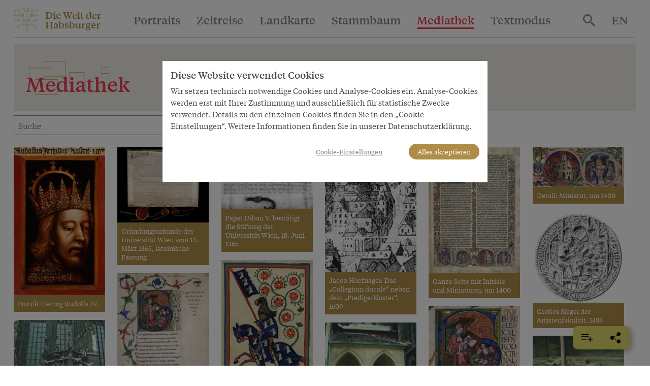

--- FILE ---
content_type: text/html; charset=utf-8
request_url: https://www.habsburger.net/de/mediathek?page=6
body_size: 20447
content:
<!DOCTYPE html>
<!--[if gt IE 8]><!--> <html class="no-js" lang="de" dir="ltr"> <!--<![endif]-->
<head>
  <meta charset="utf-8" />
<meta name="viewport" content="width=device-width, initial-scale=1.0" />
<meta http-equiv="ImageToolbar" content="false" />
<link rel="canonical" href="https://www.habsburger.net/de/mediathek" />
<link rel="shortlink" href="https://www.habsburger.net/de/mediathek" />
<meta property="og:site_name" content="Die Welt der Habsburger" />
<meta property="og:type" content="article" />
<meta property="og:url" content="https://www.habsburger.net/de/mediathek" />
<meta property="og:title" content="Mediathek" />
  
  <title>Mediathek | Die Welt der Habsburger</title>
  <link rel="stylesheet" href="https://www.habsburger.net/files/css/css_TN8gbDxWBcq-DUgK_6AKeXlA97rCJ5o0BpLSW7rtSQM.css" />
<link rel="stylesheet" href="https://www.habsburger.net/files/css/css_jENQOQqZCRFGZK__DTefxYiXR2RUf03k1ugj3_Vg7vk.css" />

<!--[if IE]>
<link rel="stylesheet" href="https://www.habsburger.net/files/css/css_AbpHGcgLb-kRsJGnwFEktk7uzpZOCcBY74-YBdrKVGs.css" />
<![endif]-->
<link rel="stylesheet" href="https://www.habsburger.net/files/css/css_sY0Rd_zoMwS6T6gcaf3RBAIZRJY_PUlTO7v3df6S7N8.css" />
  <script src="https://www.habsburger.net/files/js/js_xpzcLYVJDS3IYPF-fN_P3oY4TsZpvwIMw0aQVe4wa0E.js"></script>
<script src="https://www.habsburger.net/files/js/js_lItpVUNZmIizHYk40_jeVxtOsARiWx7dgRpHZRCJv3A.js"></script>
<script>document.createElement( "picture" );</script>
<script src="https://www.habsburger.net/files/js/js_gHk2gWJ_Qw_jU2qRiUmSl7d8oly1Cx7lQFrqcp3RXcI.js"></script>
<script src="https://www.habsburger.net/files/js/js_JRd0YjaTLzeI-sCv2iXVB7SQWHZ2t1UTMg5eHO_27TU.js"></script>
<script>var erasJSON = '{"nodes":[{"node":{"title":"Das Erbe der Babenberger","field_estimated_date_range":"1273/10/1-1282/12/17","field_era_color":"#B9B9B8","path":"/de/epochen/das-erbe-der-babenberger","nid":"1238"}},{"node":{"title":"Ausbau der Herrschaft","field_estimated_date_range":"1282-1477","field_era_color":"#8F806C","path":"/de/epochen/ausbau-der-herrschaft","nid":"1240"}},{"node":{"title":"Aufstieg zur Gro\u00dfmacht","field_estimated_date_range":"1477-1526","field_era_color":"#E6BF6E","path":"/de/epochen/aufstieg-zur-grossmacht","nid":"1242"}},{"node":{"title":"Das konfessionelle Zeitalter","field_estimated_date_range":"1526-1648","field_era_color":"#BFBB70","path":"/de/epochen/das-konfessionelle-zeitalter","nid":"1246"}},{"node":{"title":"Das barocke \u00d6sterreich","field_estimated_date_range":"1648-1740","field_era_color":"#98C39F","path":"/de/epochen/das-barocke-osterreich","nid":"1248"}},{"node":{"title":"Aufgekl\u00e4rter Absolutismus","field_estimated_date_range":"1740-1792","field_era_color":"#6896A8","path":"/de/epochen/aufgeklarter-absolutismus","nid":"1252"}},{"node":{"title":"Revolutionen","field_estimated_date_range":"1792-1848","field_era_color":"#9F77A6","path":"/de/epochen/revolutionen","nid":"1244"}},{"node":{"title":"Nationale Konflikte","field_estimated_date_range":"1848-1914","field_era_color":"#7F7F7F","path":"/de/epochen/nationale-konflikte","nid":"1254"}},{"node":{"title":"Der Untergang","field_estimated_date_range":"1914/6/28-1918/11/13","field_era_color":"#020302","path":"/de/epochen/der-untergang","nid":"1250"}}],"pager":{"pages":0,"page":-1,"count":0,"limit":36}}'</script>
<script src="https://www.habsburger.net/files/js/js_JkEdS1dtmubyZtr3sijrxnCLrjdjGk7HJcT24hu9gWA.js"></script>
<script>jQuery.extend(Drupal.settings, {"basePath":"\/","pathPrefix":"de\/","setHasJsCookie":0,"ajaxPageState":{"theme":"wdh","theme_token":"saVgbuezJLFo9VWvEdmBfm0yjg3cx3gP0W2R0lay3Jg","js":{"sites\/all\/modules\/contrib\/picture\/picturefill2\/picturefill.min.js":1,"sites\/all\/modules\/contrib\/picture\/picture.min.js":1,"sites\/all\/modules\/contrib\/jquery_update\/replace\/jquery\/3.1\/jquery.min.js":1,"misc\/jquery-extend-3.4.0.js":1,"misc\/jquery-html-prefilter-3.5.0-backport.js":1,"misc\/jquery.once.js":1,"misc\/drupal.js":1,"sites\/all\/modules\/contrib\/picture\/lazysizes\/lazysizes.min.js":1,"0":1,"sites\/all\/modules\/contrib\/entityreference\/js\/entityreference.js":1,"public:\/\/languages\/de_-uMaDiVNSYqvgSGybgL-jKmRphvMfgIfAx9oGP2Zl9I.js":1,"sites\/all\/modules\/contrib\/better_exposed_filters\/better_exposed_filters.js":1,"sites\/all\/modules\/contrib\/facetapi\/facetapi.js":1,"1":1,"sites\/all\/themes\/contrib\/wdh\/js\/foundation.min.js":1,"sites\/all\/themes\/contrib\/wdh\/js\/libraries\/slick.min.js":1,"sites\/all\/themes\/contrib\/wdh\/js\/libraries\/modernizr.js":1,"sites\/all\/themes\/contrib\/wdh\/js\/libraries\/isotope.js":1,"sites\/all\/themes\/contrib\/wdh\/js\/libraries\/helperfunctions.js":1,"sites\/all\/themes\/contrib\/wdh\/js\/zoom.js":1,"sites\/all\/themes\/contrib\/wdh\/js\/overlay.js":1,"sites\/all\/themes\/contrib\/wdh\/js\/wdh.js":1,"sites\/all\/themes\/contrib\/wdh\/js\/gdpr-cookies.js":1,"sites\/all\/themes\/contrib\/wdh\/js\/bookmarking.js":1,"sites\/all\/themes\/contrib\/wdh\/js\/timeline-header.js":1},"css":{"sites\/all\/modules\/contrib\/picture\/picture_wysiwyg.css":1,"sites\/all\/modules\/contrib\/views\/css\/views.css":1,"sites\/all\/modules\/contrib\/ckeditor\/css\/ckeditor.css":1,"sites\/all\/modules\/contrib\/ctools\/css\/ctools.css":1,"sites\/all\/themes\/contrib\/wdh\/css\/ie.css":1,"sites\/all\/themes\/contrib\/wdh\/css\/fonts.css":1,"sites\/all\/themes\/contrib\/wdh\/css\/app.css":1}},"better_exposed_filters":{"datepicker":false,"slider":false,"settings":[],"autosubmit":false,"views":{"solrimages":{"displays":{"i18n_page_1":{"filters":{"s":{"required":false}}}}},"dropdowns":{"displays":{"portraits":{"filters":[]},"timeline":{"filters":[]},"map":{"filters":[]},"stammbaum":{"filters":[]},"themes":{"filters":[]},"aspects":{"filters":[]},"eras":{"filters":[]},"habsburgs":{"filters":[]}}},"most_viewed":{"displays":{"themes_dropdown":{"filters":[]},"habsburgs_dropdown":{"filters":[]}}},"interface_json":{"displays":{"page_2":{"filters":[]}}}}},"urlIsAjaxTrusted":{"\/de\/mediathek":true},"facetapi":{"facets":[{"limit":"20","id":"facetapi-facet-search-apisolrimageindex-block-field-image-courtesy","searcher":"search_api@solrimageindex","realmName":"block","facetName":"field_image_courtesy","queryType":null,"widget":"facetapi_links","showMoreText":"Show more","showFewerText":"Show fewer"}]}});</script>
</head>
<body class="html not-front not-logged-in no-sidebars page-mediathek i18n-de lang-de section-mediathek node-type-interface views-page" >
  <div class="skip-link">
    <a href="#main-content" class="element-invisible element-focusable">Direkt zum Inhalt</a>
  </div>
    <!--.page -->
  <div class="off-canvas position-right hide-for-print " id="offCanvas" data-off-canvas>
       <button class="close-button" aria-label="Close menu" type="button" data-close>
        <span aria-hidden="true">&times;</span>
      </button>

      <!-- Menu -->
      <ul class="menu accordion-menu">
        <li>
          <a href="/de/suche">
            Suche          </a>
        </li>
      </ul>
      <ul id="main-menu-offcanvas" class="menu vertical accordion-menu" data-accordion-menu data-submenu-toggle="true"><li class="first leaf"><a href="/de/portraits">Portraits</a></li><li class="leaf"><a href="/de/zeitreise">Zeitreise</a></li><li class="leaf"><a href="/de/landkarte">Landkarte</a></li><li class="leaf"><a href="/de/stammbaum">Stammbaum</a></li><li class="leaf active" title=""><a href="/de/mediathek" title="" class="active">Mediathek</a></li><li class="last expanded" title=""><a href="/de/textmodus" title="">Textmodus</a><ul class="menu vertical is-active"><li class="first leaf"><a href="/de/themen">Themen</a></li><li class="leaf" title=""><a href="/de/aspekte" title="">Aspekte</a></li><li class="leaf"><a href="/de/zeitraeume">Zeiträume</a></li><li class="leaf"><a href="/de/habsburger">Habsburger</a></li><li class="leaf"><a href="/de/personen-orte-ereignisse">Personen, Orte &amp;  Ereignisse</a></li><li class="leaf"><a href="/de/ausstellungen">Ausstellungen</a></li><li class="last leaf"><a href="/de/inhaltsverzeichnis">Inhaltsverzeichnis</a></li></ul></li></ul>      <ul id="about-menu-offcanvas" class="menu vertical accordion-menu" data-accordion-menu data-submenu-toggle="true"><li class="first last expanded"><a href="/de/ueber-das-projekt">Welt und Welten der Habsburger</a><ul class="menu vertical is-active"><li class="first leaf"><a href="/de/ueber-das-projekt/eine-virtuelle-ausstellung">Eine virtuelle Ausstellung</a></li><li class="leaf"><a href="/de/ueber-das-projekt/facts-figures">Facts &amp; Figures</a></li><li class="leaf"><a href="/de/ueber-das-projekt/team-im-projektzeitraum-2008-2010">Team im Projektzeitraum 2008-2010</a></li><li class="last leaf"><a href="/de/ueber-das-projekt/auszeichnungen">Auszeichnungen</a></li></ul></li></ul>      <ul id="contact-menu-offcanvas" class="menu vertical accordion-menu" data-accordion-menu data-submenu-toggle="true"><li class="first last expanded"><a href="/de/service-kontakt">Service &amp; Kontakt</a><ul class="menu vertical is-active"><li class="first leaf"><a href="/de/service-kontakt/impressum">Impressum</a></li><li class="leaf"><a href="/de/service-kontakt/datenschutzerklaerung">Datenschutzerklärung</a></li><li class="last leaf"><a href="/de/service-kontakt/presseinfo">Presseinfo</a></li></ul></li></ul>      
          <section class="block block-locale block-locale-language">

      
      <div class="item-list"><ul class="menu"><li class="active hide first"><a href="/de/mediathek" class=" active"><span class='short'>DE</span><span class='long'>Deutsch</span></a></li>
<li class=" last"><a href="/en/media" class=""><span class='short'>EN</span><span class='long'>English</span></a></li>
</ul></div>  
</section>    </div>
  <div class="off-canvas-content" data-off-canvas-content>
    <!--.l-header -->
          <header role="banner" class="l-header headroom sticky" data-sticky data-margin-top="0" id="page-header">
                  <!--.top-bar -->
        <nav class="top-bar" data-topbar>
          <ul class="menu expanded" id="topbar-logo">
            <li class="home-link"><svg class="logo" viewBox="0 0 30 30"><use xlink:href="#logo"></use></svg>
              <span class="site-name"><a href="/de" rel="home" title="Die Welt der Habsburger Startseite"><span>Die Welt der</span><br><span>Habsburger</span></a></span>
              <span class="page-header mobile-page-header hide hide-for-tablet"></span>
            </li>
            <li class="toggle-offcanvas hide-for-large align-right text-right">
                <!--<a href="#" data-toggle="offCanvas"><span></span></a>-->
               <button class="menu-icon" type="button" data-toggle="offCanvas"></button>
             </li>
          </ul>
          <div class="top-bar-left show-for-large hide-for-print nav">
                          <ul id="main-menu" class="main-nav menu horizontal"><li class="first leaf" data-toggle="dropdown-portrait"><a href="/de/portraits">Portraits</a></li><li class="leaf" data-toggle="dropdown-timeline"><a href="/de/zeitreise">Zeitreise</a></li><li class="leaf" data-toggle="dropdown-map"><a href="/de/landkarte">Landkarte</a></li><li class="leaf" data-toggle="dropdown-stammbaum"><a href="/de/stammbaum">Stammbaum</a></li><li class="leaf active" title="" data-toggle="dropdown-media"><a href="/de/mediathek" title="" class="active">Mediathek</a></li><li class="last expanded" title="" data-toggle="dropdown-textmode"><a href="/de/textmodus" title="">Textmodus</a></li></ul>                      </div>
          <div class="top-bar-right show-for-large hide-for-print nav">
            <ul class="menu menu-search">
              <li>
                <a href="/de/suche">
                  <svg style="vertical-align:middle" xmlns="http://www.w3.org/2000/svg" width="24" height="24" viewBox="0 0 35.68 35.73"><title>search</title><path d="M27.56,24.42,37.74,34.61l-3,3.06L24.49,27.48V25.86L24,25.28a14.41,14.41,0,0,1-4,2.35,13.16,13.16,0,0,1-9.83-.19,13.37,13.37,0,0,1-7-7.06,12.58,12.58,0,0,1-1.06-5.14,12.71,12.71,0,0,1,1.06-5.19,13.31,13.31,0,0,1,7.05-7,12.58,12.58,0,0,1,5.14-1.06A12.71,12.71,0,0,1,20.5,3a13.37,13.37,0,0,1,7.06,7.05,13.21,13.21,0,0,1,.19,9.85,13.61,13.61,0,0,1-2.35,4l.58.57Zm-12.25,0a8.84,8.84,0,0,0,6.51-2.7,8.89,8.89,0,0,0,2.67-6.48,9.12,9.12,0,0,0-9.18-9.18A8.89,8.89,0,0,0,8.83,8.73a8.84,8.84,0,0,0-2.7,6.51,8.84,8.84,0,0,0,2.7,6.48A8.84,8.84,0,0,0,15.31,24.42Z" fill="#8D8686" transform="translate(-2.06 -1.94)"/></svg>
                </a>
              </li>
            </ul>
                      </div>
          <div class="top-bar-right show-for-large nav hide-for-print">
                                <section class="block block-locale block-locale-language">

      
      <div class="item-list"><ul class="menu"><li class="active hide first"><a href="/de/mediathek" class=" active"><span class='short'>DE</span><span class='long'>Deutsch</span></a></li>
<li class=" last"><a href="/en/media" class=""><span class='short'>EN</span><span class='long'>English</span></a></li>
</ul></div>  
</section>                      </div>
        </nav>
        <div class="page-content show-for-tablet">
          <hr >
        </div>
        <!--/.top-bar -->
                      
    </header>
    <!--/.l-header -->
        
      <div class="grid-container main" id="page-content">

        
        
        <main role="main" class="grid-x grid-padding-x">
          <div class="cell large-12">
            
            <a id="main-content"></a>

            
            
            
                <section class="block block-facetapi block-facetapi-y0k5uar9bsoisgvgpjzhbbcfer60xf9t">

      
      <div class="item-list"><ul class="facetapi-facetapi-links facetapi-facet-field-image-courtesy" id="facetapi-facet-search-apisolrimageindex-block-field-image-courtesy"><li class="leaf first"><a href="/de/mediathek/field_image_courtesy/452" class="facetapi-inactive" rel="nofollow" id="facetapi-link">Schloß Schönbrunn Kultur- und Betriebsges.m.b.H. (553)<span class="element-invisible"> Apply Schloß Schönbrunn Kultur- und Betriebsges.m.b.H. filter </span></a></li>
<li class="leaf"><a href="/de/mediathek/field_image_courtesy/367" class="facetapi-inactive" rel="nofollow" id="facetapi-link--2">Kunsthistorisches Museum Wien (386)<span class="element-invisible"> Apply Kunsthistorisches Museum Wien filter </span></a></li>
<li class="leaf"><a href="/de/mediathek/field_image_courtesy/405" class="facetapi-inactive" rel="nofollow" id="facetapi-link--3">Wien Museum (179)<span class="element-invisible"> Apply Wien Museum filter </span></a></li>
<li class="leaf"><a href="/de/mediathek/field_image_courtesy/414" class="facetapi-inactive" rel="nofollow" id="facetapi-link--4">Bundesmobilienverwaltung (151)<span class="element-invisible"> Apply Bundesmobilienverwaltung filter </span></a></li>
<li class="leaf"><a href="/de/mediathek/field_image_courtesy/457" class="facetapi-inactive" rel="nofollow" id="facetapi-link--5">Heeresgeschichtliches Museum (32)<span class="element-invisible"> Apply Heeresgeschichtliches Museum filter </span></a></li>
<li class="leaf"><a href="/de/mediathek/field_image_courtesy/343" class="facetapi-inactive" rel="nofollow" id="facetapi-link--6">Österreichisches Staatsarchiv (23)<span class="element-invisible"> Apply Österreichisches Staatsarchiv filter </span></a></li>
<li class="leaf"><a href="/de/mediathek/field_image_courtesy/453" class="facetapi-inactive" rel="nofollow" id="facetapi-link--7">Austria Tabak GmbH | The JTI Tobacco Collection Vienna (21)<span class="element-invisible"> Apply Austria Tabak GmbH | The JTI Tobacco Collection Vienna filter </span></a></li>
<li class="leaf"><a href="/de/mediathek/field_image_courtesy/408" class="facetapi-inactive" rel="nofollow" id="facetapi-link--8">Technisches Museum Wien (20)<span class="element-invisible"> Apply Technisches Museum Wien filter </span></a></li>
<li class="leaf"><a href="/de/mediathek/field_image_courtesy/449" class="facetapi-inactive" rel="nofollow" id="facetapi-link--9">Wien Tourismus (20)<span class="element-invisible"> Apply Wien Tourismus filter </span></a></li>
<li class="leaf"><a href="/de/mediathek/field_image_courtesy/499" class="facetapi-inactive" rel="nofollow" id="facetapi-link--10">Innsbruck Tourismus (19)<span class="element-invisible"> Apply Innsbruck Tourismus filter </span></a></li>
<li class="leaf"><a href="/de/mediathek/field_image_courtesy/353" class="facetapi-inactive" rel="nofollow" id="facetapi-link--11">Stift Klosterneuburg (12)<span class="element-invisible"> Apply Stift Klosterneuburg filter </span></a></li>
<li class="leaf"><a href="/de/mediathek/field_image_courtesy/481" class="facetapi-inactive" rel="nofollow" id="facetapi-link--12">Kaiservilla Bad Ischl (10)<span class="element-invisible"> Apply Kaiservilla Bad Ischl filter </span></a></li>
<li class="leaf"><a href="/de/mediathek/field_image_courtesy/505" class="facetapi-inactive" rel="nofollow" id="facetapi-link--13">Palais Liechtenstein. The Princely Collections (10)<span class="element-invisible"> Apply Palais Liechtenstein. The Princely Collections filter </span></a></li>
<li class="leaf"><a href="/de/mediathek/field_image_courtesy/516" class="facetapi-inactive" rel="nofollow" id="facetapi-link--14">Augustinerkirche (7)<span class="element-invisible"> Apply Augustinerkirche filter </span></a></li>
<li class="leaf"><a href="/de/mediathek/field_image_courtesy/335" class="facetapi-inactive" rel="nofollow" id="facetapi-link--15">Graz Tourismus (6)<span class="element-invisible"> Apply Graz Tourismus filter </span></a></li>
<li class="leaf"><a href="/de/mediathek/field_image_courtesy/477" class="facetapi-inactive" rel="nofollow" id="facetapi-link--16">Salzburg Museum (6)<span class="element-invisible"> Apply Salzburg Museum filter </span></a></li>
<li class="leaf"><a href="/de/mediathek/field_image_courtesy/415" class="facetapi-inactive" rel="nofollow" id="facetapi-link--17">Dom Museum Wien (5)<span class="element-invisible"> Apply Dom Museum Wien filter </span></a></li>
<li class="leaf"><a href="/de/mediathek/field_image_courtesy/344" class="facetapi-inactive" rel="nofollow" id="facetapi-link--18">Münze Österreich (5)<span class="element-invisible"> Apply Münze Österreich filter </span></a></li>
<li class="leaf"><a href="/de/mediathek/field_image_courtesy/498" class="facetapi-inactive" rel="nofollow" id="facetapi-link--19">Naturhistorisches Museum in Wien (5)<span class="element-invisible"> Apply Naturhistorisches Museum in Wien filter </span></a></li>
<li class="leaf"><a href="/de/mediathek/field_image_courtesy/508" class="facetapi-inactive" rel="nofollow" id="facetapi-link--20">Schloss Artstetten (4)<span class="element-invisible"> Apply Schloss Artstetten filter </span></a></li>
<li class="leaf"><a href="/de/mediathek/field_image_courtesy/479" class="facetapi-inactive" rel="nofollow" id="facetapi-link--21">Kaiserliches Jagdschloss Eckartsau - Nationalparkbetrieb Donau-Auen der Österreichischen Bundesforste AG (3)<span class="element-invisible"> Apply Kaiserliches Jagdschloss Eckartsau - Nationalparkbetrieb Donau-Auen der Österreichischen Bundesforste AG filter </span></a></li>
<li class="leaf"><a href="/de/mediathek/field_image_courtesy/510" class="facetapi-inactive" rel="nofollow" id="facetapi-link--22">Österreichische Nationalbibliothek (3)<span class="element-invisible"> Apply Österreichische Nationalbibliothek filter </span></a></li>
<li class="leaf"><a href="/de/mediathek/field_image_courtesy/422" class="facetapi-inactive" rel="nofollow" id="facetapi-link--23">Stadtarchiv St. Pölten (3)<span class="element-invisible"> Apply Stadtarchiv St. Pölten filter </span></a></li>
<li class="leaf"><a href="/de/mediathek/field_image_courtesy/437" class="facetapi-inactive" rel="nofollow" id="facetapi-link--24">Tiroler Landesmuseum Ferdinandeum (3)<span class="element-invisible"> Apply Tiroler Landesmuseum Ferdinandeum filter </span></a></li>
<li class="leaf"><a href="/de/mediathek/field_image_courtesy/354" class="facetapi-inactive" rel="nofollow" id="facetapi-link--25">Basilika Mariazell (2)<span class="element-invisible"> Apply Basilika Mariazell filter </span></a></li>
<li class="leaf"><a href="/de/mediathek/field_image_courtesy/513" class="facetapi-inactive" rel="nofollow" id="facetapi-link--26">Benediktinerstift Admont (2)<span class="element-invisible"> Apply Benediktinerstift Admont filter </span></a></li>
<li class="leaf"><a href="/de/mediathek/field_image_courtesy/425" class="facetapi-inactive" rel="nofollow" id="facetapi-link--27">Bestattungsmuseum Wien (2)<span class="element-invisible"> Apply Bestattungsmuseum Wien filter </span></a></li>
<li class="leaf"><a href="/de/mediathek/field_image_courtesy/430" class="facetapi-inactive" rel="nofollow" id="facetapi-link--28">Bundesdenkmalamt (2)<span class="element-invisible"> Apply Bundesdenkmalamt filter </span></a></li>
<li class="leaf"><a href="/de/mediathek/field_image_courtesy/421" class="facetapi-inactive" rel="nofollow" id="facetapi-link--29">Geldmuseum der Oesterreichischen Nationalbank (2)<span class="element-invisible"> Apply Geldmuseum der Oesterreichischen Nationalbank filter </span></a></li>
<li class="leaf"><a href="/de/mediathek/field_image_courtesy/350" class="facetapi-inactive" rel="nofollow" id="facetapi-link--30">Kloster Muri (2)<span class="element-invisible"> Apply Kloster Muri filter </span></a></li>
<li class="leaf"><a href="/de/mediathek/field_image_courtesy/483" class="facetapi-inactive" rel="nofollow" id="facetapi-link--31">Kloster Yuste (2)<span class="element-invisible"> Apply Kloster Yuste filter </span></a></li>
<li class="leaf"><a href="/de/mediathek/field_image_courtesy/325" class="facetapi-inactive" rel="nofollow" id="facetapi-link--32">Museum Niederösterreich (2)<span class="element-invisible"> Apply Museum Niederösterreich filter </span></a></li>
<li class="leaf"><a href="/de/mediathek/field_image_courtesy/328" class="facetapi-inactive" rel="nofollow" id="facetapi-link--33">Niederösterreichisches Landesarchiv und Niederösterreichisches Institut für Landeskunde (2)<span class="element-invisible"> Apply Niederösterreichisches Landesarchiv und Niederösterreichisches Institut für Landeskunde filter </span></a></li>
<li class="leaf"><a href="/de/mediathek/field_image_courtesy/6203" class="facetapi-inactive" rel="nofollow" id="facetapi-link--34">Palais Liechenstein. The Princely Collections (2)<span class="element-invisible"> Apply Palais Liechenstein. The Princely Collections filter </span></a></li>
<li class="leaf"><a href="/de/mediathek/field_image_courtesy/6200" class="facetapi-inactive" rel="nofollow" id="facetapi-link--35">Schloss Schönbrunn Kultur- und Betriebsges.m.b.H. (2)<span class="element-invisible"> Apply Schloss Schönbrunn Kultur- und Betriebsges.m.b.H. filter </span></a></li>
<li class="leaf"><a href="/de/mediathek/field_image_courtesy/502" class="facetapi-inactive" rel="nofollow" id="facetapi-link--36">Skoklosters slott (2)<span class="element-invisible"> Apply Skoklosters slott filter </span></a></li>
<li class="leaf"><a href="/de/mediathek/field_image_courtesy/450" class="facetapi-inactive" rel="nofollow" id="facetapi-link--37">Stift Göttweig (2)<span class="element-invisible"> Apply Stift Göttweig filter </span></a></li>
<li class="leaf"><a href="/de/mediathek/field_image_courtesy/339" class="facetapi-inactive" rel="nofollow" id="facetapi-link--38">Universalmuseum Joanneum (2)<span class="element-invisible"> Apply Universalmuseum Joanneum filter </span></a></li>
<li class="leaf"><a href="/de/mediathek/field_image_courtesy/438" class="facetapi-inactive" rel="nofollow" id="facetapi-link--39">Volkskundemuseum (2)<span class="element-invisible"> Apply Volkskundemuseum filter </span></a></li>
<li class="leaf"><a href="/de/mediathek/field_image_courtesy/485" class="facetapi-inactive" rel="nofollow" id="facetapi-link--40">Wiener Prater (2)<span class="element-invisible"> Apply Wiener Prater filter </span></a></li>
<li class="leaf"><a href="/de/mediathek/field_image_courtesy/427" class="facetapi-inactive" rel="nofollow" id="facetapi-link--41">427 (1)<span class="element-invisible"> Apply 427 filter </span></a></li>
<li class="leaf"><a href="/de/mediathek/field_image_courtesy/493" class="facetapi-inactive" rel="nofollow" id="facetapi-link--42">Albertina (1)<span class="element-invisible"> Apply Albertina filter </span></a></li>
<li class="leaf"><a href="/de/mediathek/field_image_courtesy/347" class="facetapi-inactive" rel="nofollow" id="facetapi-link--43">Keltenmuseum Hallein (1)<span class="element-invisible"> Apply Keltenmuseum Hallein filter </span></a></li>
<li class="leaf"><a href="/de/mediathek/field_image_courtesy/418" class="facetapi-inactive" rel="nofollow" id="facetapi-link--44">Sigmund Freud Museum (1)<span class="element-invisible"> Apply Sigmund Freud Museum filter </span></a></li>
<li class="leaf"><a href="/de/mediathek/field_image_courtesy/338" class="facetapi-inactive" rel="nofollow" id="facetapi-link--45">Stadtmuseum St. Pölten (1)<span class="element-invisible"> Apply Stadtmuseum St. Pölten filter </span></a></li>
<li class="leaf"><a href="/de/mediathek/field_image_courtesy/460" class="facetapi-inactive" rel="nofollow" id="facetapi-link--46">Stephansdom (1)<span class="element-invisible"> Apply Stephansdom filter </span></a></li>
<li class="leaf last"><a href="/de/mediathek/field_image_courtesy/14309" class="facetapi-inactive" rel="nofollow" id="facetapi-link--47">Zahnmuseum Wien (1)<span class="element-invisible"> Apply Zahnmuseum Wien filter </span></a></li>
</ul></div>  
</section>
      
      <article class="node node-interface full node-media">
  <header class="overview-header" id="node-media">
      <h1 class="page-header">Mediathek</h1>
  </header>
<div class="view view-solrimages view-id-solrimages view-display-id-i18n_page_1 view-dom-id-c378b18a6500c36239c18c0111239090">
      
      <div class="view-filters">
      <form action="/de/mediathek" method="get" id="views-exposed-form-solrimages-i18n-page-1" accept-charset="UTF-8"><div><div class="views-exposed-form">
  <div class="views-exposed-widgets clearfix">
          <div id="edit-s-wrapper" class="views-exposed-widget views-widget-filter-search_api_views_fulltext">
                  <label for="edit-s">
            Suche          </label>
                        <div class="views-widget">
          <div class="form-item form-type-textfield form-item-s">
 <input type="text" id="edit-s" name="s" value="" size="30" maxlength="128" class="form-text" />
</div>
        </div>
              </div>
                    <div class="views-exposed-widget views-submit-button">
      <button id="edit-submit-solrimages" name="" value="Suchen" type="submit" class="form-submit">Suchen</button>
    </div>
      </div>
</div>
</div></form>    </div>
  
    <div class="grid-x grid-margin-x small-up-2 medium-up-3 large-up-6" id="images-isotope">
  </div>
      <div class="grid-x grid-margin-x small-up-2 medium-up-3 large-up-6 hide" id="images">
      	<div class="cell">
		  
          <figure class="media-image">
<a href="/de/medien/portrat-herzog-rudolfs-iv"><img typeof="foaf:Image" src="https://www.habsburger.net/files/styles/mediathek/public/originale/portraet_herzog_rudolfs_iv._original.jpg?itok=LnQxGfPS" width="232" height="374" /></a> 
<div class="zoom"><div class="icon-search" data-nid="1789"></div></div>
<figcaption>
<p class='title'><a href="/de/medien/portrat-herzog-rudolfs-iv">Porträt Herzog Rudolfs IV.</a></p>
<div class="hide">
<div class="copyright"><a href="/de/copyrights/dioezesanarchiv-wien">Diözesanarchiv Wien</a></div><div class="courtesy"><a href="/de/partner/dom-museum-wien">Dom Museum Wien</a></div>
</div>
</figcaption>
</figure>  	</div>
	<div class="cell">
		  
          <figure class="media-image">
<a href="/de/medien/grundungsurkunde-der-universitat-wien-vom-12-marz-1365-lateinische-fassung"><img typeof="foaf:Image" src="https://www.habsburger.net/files/styles/mediathek/public/originale/gruendungsurkunde_der_universitaet_wien_vom_12._maerz_1365_lateinische_fassung_original.jpg?itok=Bf-qtuVh" width="232" height="191" /></a> 
<div class="zoom"><div class="icon-search" data-nid="1790"></div></div>
<figcaption>
<p class='title'><a href="/de/medien/grundungsurkunde-der-universitat-wien-vom-12-marz-1365-lateinische-fassung">Gründungsurkunde der Universität Wien vom 12. März 1365, lateinische Fassung</a></p>
<div class="hide">
<div class="copyright"><a href="/de/copyrights/archiv-der-universitaet-wienleutner">Archiv der Universität Wien/Leutner</a></div><div class="courtesy"></div>
</div>
</figcaption>
</figure>  	</div>
	<div class="cell">
		  
          <figure class="media-image">
<a href="/de/medien/papst-urban-v-bestatigt-die-stiftung-der-universitat-wien-18-juni-1365"><img typeof="foaf:Image" src="https://www.habsburger.net/files/styles/mediathek/public/originale/papst_urban_v._bestaetigt_die_stiftung_der_universitaet_wien_18._juni_1365_original.jpg?itok=Ga9v-yEx" width="232" height="157" /></a> 
<div class="zoom"><div class="icon-search" data-nid="1791"></div></div>
<figcaption>
<p class='title'><a href="/de/medien/papst-urban-v-bestatigt-die-stiftung-der-universitat-wien-18-juni-1365">Papst Urban V. bestätigt die Stiftung der Universität Wien, 18. Juni 1365</a></p>
<div class="hide">
<div class="copyright"><a href="/de/copyrights/archiv-der-universitaet-wien">Archiv der Universität Wien</a></div><div class="courtesy"></div>
</div>
</figcaption>
</figure>  	</div>
	<div class="cell">
		  
          <figure class="media-image">
<a href="/de/medien/jacob-hoefnagel-das-collegium-ducale-neben-dem-predigerkloster-1609"><img typeof="foaf:Image" src="https://www.habsburger.net/files/styles/mediathek/public/originale/jacob_hoefnagel_das_collegium_ducale_neben_dem_predigerkloster_1609_original.jpg?itok=upwfbAia" width="232" height="315" /></a> 
<div class="zoom"><div class="icon-search" data-nid="1792"></div></div>
<figcaption>
<p class='title'><a href="/de/medien/jacob-hoefnagel-das-collegium-ducale-neben-dem-predigerkloster-1609">Jacob Hoefnagel: Das „Collegium ducale“ neben dem „Predigerkloster“, 1609</a></p>
<div class="hide">
<div class="copyright"><a href="/de/copyrights/archiv-der-universitaet-wien">Archiv der Universität Wien</a></div><div class="courtesy"></div>
</div>
</figcaption>
</figure>  	</div>
	<div class="cell">
		  
          <figure class="media-image">
<a href="/de/medien/ganze-seite-mit-initiale-und-miniaturen-um-1400"><img typeof="foaf:Image" src="https://www.habsburger.net/files/styles/mediathek/public/originale/ganze_seite_mit_initiale_und_miniaturen_um_1400_original.jpg?itok=4IKroNPr" width="232" height="318" /></a> 
<div class="zoom"><div class="icon-search" data-nid="1793"></div></div>
<figcaption>
<p class='title'><a href="/de/medien/ganze-seite-mit-initiale-und-miniaturen-um-1400">Ganze Seite mit Initiale und Miniaturen, um 1400</a></p>
<div class="hide">
<div class="copyright"><a href="/de/copyrights/oesterreichische-nationalbibliothek">Österreichische Nationalbibliothek</a></div><div class="courtesy"></div>
</div>
</figcaption>
</figure>  	</div>
	<div class="cell">
		  
          <figure class="media-image">
<a href="/de/medien/detail-miniatur-um-1400"><img typeof="foaf:Image" src="https://www.habsburger.net/files/styles/mediathek/public/originale/detail_miniatur_um_1400_original.jpg?itok=Drs6hVbG" width="232" height="100" /></a> 
<div class="zoom"><div class="icon-search" data-nid="1794"></div></div>
<figcaption>
<p class='title'><a href="/de/medien/detail-miniatur-um-1400">Detail: Miniatur, um 1400</a></p>
<div class="hide">
<div class="copyright"><a href="/de/copyrights/oesterreichische-nationalbibliothek">Österreichische Nationalbibliothek</a></div><div class="courtesy"></div>
</div>
</figcaption>
</figure>  	</div>
	<div class="cell">
		  
          <figure class="media-image">
<a href="/de/medien/grosses-siegel-der-artistenfakultat-1388"><img typeof="foaf:Image" src="https://www.habsburger.net/files/styles/mediathek/public/originale/grosses_siegel_der_artistenfakultaet_1388_original.jpg?itok=oUYR9dYj" width="232" height="230" /></a> 
<div class="zoom"><div class="icon-search" data-nid="1797"></div></div>
<figcaption>
<p class='title'><a href="/de/medien/grosses-siegel-der-artistenfakultat-1388">Großes Siegel der Artistenfakultät, 1388</a></p>
<div class="hide">
<div class="copyright"><a href="/de/copyrights/archiv-der-universitaet-wienaugust-steininger">Archiv der Universität Wien/August Steininger</a></div><div class="courtesy"></div>
</div>
</figcaption>
</figure>  	</div>
	<div class="cell">
		  
          <figure class="media-image">
<a href="/de/medien/herr-hartmann-von-aue-fiktives-autorenportrat-im-codex-manesse-fol-184v-um-1300"><img typeof="foaf:Image" src="https://www.habsburger.net/files/styles/mediathek/public/originale/herr_hartmann_von_aue_fiktives_autorenportraet_im_codex_manesse_fol._184v_um_1300_original.jpg?itok=FReWyR5N" width="232" height="326" /></a> 
<div class="zoom"><div class="icon-search" data-nid="1799"></div></div>
<figcaption>
<p class='title'><a href="/de/medien/herr-hartmann-von-aue-fiktives-autorenportrat-im-codex-manesse-fol-184v-um-1300">Herr Hartmann von Aue, fiktives Autorenporträt im Codex Manesse, fol. 184v, um 1300</a></p>
<div class="hide">
<div class="copyright"><a href="/de/copyrights/wikimedia-commons">Wikimedia Commons</a></div><div class="courtesy"></div>
</div>
</figcaption>
</figure>  	</div>
	<div class="cell">
		  
          <figure class="media-image">
<a href="/de/medien/alexander-von-villedieu-doctrinale-puerorum-ganze-seite-mit-initiale"><img typeof="foaf:Image" src="https://www.habsburger.net/files/styles/mediathek/public/originale/alexander_von_villedieu_doctrinale_puerorum_ganze_seite_mit_initiale_original.jpg?itok=KKJcegFh" width="232" height="307" /></a> 
<div class="zoom"><div class="icon-search" data-nid="1805"></div></div>
<figcaption>
<p class='title'><a href="/de/medien/alexander-von-villedieu-doctrinale-puerorum-ganze-seite-mit-initiale">Alexander von Villedieu: Doctrinale puerorum, ganze Seite mit Initiale</a></p>
<div class="hide">
<div class="copyright"><a href="/de/copyrights/oesterreichische-nationalbibliothek">Österreichische Nationalbibliothek</a></div><div class="courtesy"></div>
</div>
</figcaption>
</figure>  	</div>
	<div class="cell">
		  
          <figure class="media-image">
<a href="/de/medien/alexander-von-villedieu-doctrinale-puerorum-initiale-0"><img typeof="foaf:Image" src="https://www.habsburger.net/files/styles/mediathek/public/originale/alexander_von_villedieu_doctrinale_puerorum_initiale_original_0.jpg?itok=BZ56AlfI" width="232" height="206" /></a> 
<div class="zoom"><div class="icon-search" data-nid="1806"></div></div>
<figcaption>
<p class='title'><a href="/de/medien/alexander-von-villedieu-doctrinale-puerorum-initiale-0">Alexander von Villedieu: Doctrinale puerorum, Initiale</a></p>
<div class="hide">
<div class="copyright"><a href="/de/copyrights/oesterreichische-nationalbibliothek">Österreichische Nationalbibliothek</a></div><div class="courtesy"></div>
</div>
</figcaption>
</figure>  	</div>
	<div class="cell">
		  
          <figure class="media-image">
<a href="/de/medien/neidhart-grab-der-sudseite-des-wiener-stephansdoms-0"><img typeof="foaf:Image" src="https://www.habsburger.net/files/styles/mediathek/public/originale/neidhart-grab_an_der_suedseite_des_wiener_stephansdoms_original.jpg?itok=VhSreZBE" width="232" height="317" /></a> 
<div class="zoom"><div class="icon-search" data-nid="1809"></div></div>
<figcaption>
<p class='title'><a href="/de/medien/neidhart-grab-der-sudseite-des-wiener-stephansdoms-0">Neidhart-Grab an der Südseite des Wiener Stephansdoms</a></p>
<div class="hide">
<div class="copyright"><a href="/de/copyrights/foto-nina-friehs">Foto: Nina Friehs</a></div><div class="courtesy"></div>
</div>
</figcaption>
</figure>  	</div>
	<div class="cell">
		  
          <figure class="media-image">
<a href="/de/medien/neidhart-grab-der-sudseite-des-wiener-stephansdoms"><img typeof="foaf:Image" src="https://www.habsburger.net/files/styles/mediathek/public/originale/neidhart-grab_an_der_suedseite_des_wiener_stephansdoms_original_0.jpg?itok=M5d8Prx6" width="232" height="309" /></a> 
<div class="zoom"><div class="icon-search" data-nid="1810"></div></div>
<figcaption>
<p class='title'><a href="/de/medien/neidhart-grab-der-sudseite-des-wiener-stephansdoms">Neidhart-Grab an der Südseite des Wiener Stephansdoms</a></p>
<div class="hide">
<div class="copyright"><a href="/de/copyrights/foto-nina-friehs">Foto: Nina Friehs</a></div><div class="courtesy"></div>
</div>
</figcaption>
</figure>  	</div>
	<div class="cell">
		  
          <figure class="media-image">
<a href="/de/medien/neidhart-grab-der-sudseite-des-wiener-stephansdoms-mit-einer-liegenden-figur-und-einer"><img typeof="foaf:Image" src="https://www.habsburger.net/files/styles/mediathek/public/originale/neidhart-grab_an_der_suedseite_des_wiener_stephansdoms_mit_einer_liegenden_figur_und_einer_schwankszene_original.jpg?itok=ythzbH6d" width="232" height="174" /></a> 
<div class="zoom"><div class="icon-search" data-nid="1811"></div></div>
<figcaption>
<p class='title'><a href="/de/medien/neidhart-grab-der-sudseite-des-wiener-stephansdoms-mit-einer-liegenden-figur-und-einer">Neidhart-Grab an der Südseite des Wiener Stephansdoms, mit einer liegenden Figur und einer Schwankszene</a></p>
<div class="hide">
<div class="copyright"><a href="/de/copyrights/foto-nina-friehs">Foto: Nina Friehs</a></div><div class="courtesy"></div>
</div>
</figcaption>
</figure>  	</div>
	<div class="cell">
		  
          <figure class="media-image">
<a href="/de/medien/drei-als-schriftsteller-bewaehrte-erzherzoege"><img typeof="foaf:Image" src="https://www.habsburger.net/files/styles/mediathek/public/originale/drei_als_schriftsteller_bewaehrte_erzherzoege_johann_nepomuk_salvator_toscana_kronprinz_rudolf_ludwig_salvator_toscana_original.jpg?itok=hsn_ztyt" width="232" height="154" /></a> 
<div class="zoom"><div class="icon-search" data-nid="1813"></div></div>
<figcaption>
<p class='title'><a href="/de/medien/drei-als-schriftsteller-bewaehrte-erzherzoege">„Drei als Schriftsteller bewährte Erzherzöge: </a></p>
<div class="hide">
<div class="copyright"><a href="/de/copyrights/archiv-stephan-gruber">Archiv Stephan Gruber</a></div><div class="courtesy"></div>
</div>
</figcaption>
</figure>  	</div>
	<div class="cell">
		  
          <figure class="media-image">
<a href="/de/medien/rudolf-uberreicht-seinem-vater-franz-joseph-beisein-von-josef-ritter-von-weilen-und-maurus"><img typeof="foaf:Image" src="https://www.habsburger.net/files/styles/mediathek/public/originale/rudolf_ueberreicht_seinem_vater_franz_joseph_in_beisein_von_josef_ritter_von_weilen_und_maurus_jokai_die_erste_lieferung_des_original.jpg?itok=UgN8VPmF" width="232" height="276" /></a> 
<div class="zoom"><div class="icon-search" data-nid="1814"></div></div>
<figcaption>
<p class='title'><a href="/de/medien/rudolf-uberreicht-seinem-vater-franz-joseph-beisein-von-josef-ritter-von-weilen-und-maurus">Rudolf überreicht seinem Vater Franz Joseph</a></p>
<div class="hide">
<div class="copyright"><a href="/de/copyrights/oesterreichische-nationalbibliothek">Österreichische Nationalbibliothek</a></div><div class="courtesy"></div>
</div>
</figcaption>
</figure>  	</div>
	<div class="cell">
		  
          <figure class="media-image">
<a href="/de/medien/julius-von-payer-kaiser-franz-josephs-land-die-verlassene-tegetthoff"><img typeof="foaf:Image" src="https://www.habsburger.net/files/styles/mediathek/public/originale/julius_von_payer_kaiser_franz_josephs-land_der_verlassene_tegetthoff_original.jpg?itok=3OQAgv02" width="232" height="99" /></a> 
<div class="zoom"><div class="icon-search" data-nid="1817"></div></div>
<figcaption>
<p class='title'><a href="/de/medien/julius-von-payer-kaiser-franz-josephs-land-die-verlassene-tegetthoff">Julius von Payer: Kaiser Franz Josephs-Land - die verlassene Tegetthoff</a></p>
<div class="hide">
<div class="copyright"><a href="/de/copyrights/oesterreichische-nationalbibliothek">Österreichische Nationalbibliothek</a></div><div class="courtesy"></div>
</div>
</figcaption>
</figure>  	</div>
	<div class="cell">
		  
          <figure class="media-image">
<a href="/de/medien/adolf-obermullner-das-saulenkap-auf-kronprinz-rudolf-land-gemalde-nach-ad-vivum-skizze-von"><img typeof="foaf:Image" src="https://www.habsburger.net/files/styles/mediathek/public/originale/adolf_obermuellner_das_saeulenkap_auf_kronprinz_rudolf-land_gemaelde_nach_ad-vivum-skizze_von_julius_von_payer_original.jpg?itok=H15gwzKK" width="232" height="222" /></a> 
<div class="zoom"><div class="icon-search" data-nid="1818"></div></div>
<figcaption>
<p class='title'><a href="/de/medien/adolf-obermullner-das-saulenkap-auf-kronprinz-rudolf-land-gemalde-nach-ad-vivum-skizze-von">Adolf Obermüllner: Das Säulenkap auf Kronprinz Rudolf-Land, Gemälde nach ad-vivum-Skizze von Julius von Payer</a></p>
<div class="hide">
<div class="copyright"><a href="/de/copyrights/oesterreichische-nationalbibliothek">Österreichische Nationalbibliothek</a></div><div class="courtesy"></div>
</div>
</figcaption>
</figure>  	</div>
	<div class="cell">
		  
          <figure class="media-image">
<a href="/de/medien/giovanni-passi-abfahrt-der-k-k-osterreichischen-fregatten-austria-und-augusta-von-triest-nach"><img typeof="foaf:Image" src="https://www.habsburger.net/files/styles/mediathek/public/originale/giovanni_passi_abfahrt_der_k._k._oesterreichischen_fregatten_austria_und_augusta_von_triest_nach_brasilien_dem_9._april_original.jpg?itok=WcJ7mJ6E" width="232" height="164" /></a> 
<div class="zoom"><div class="icon-search" data-nid="1820"></div></div>
<figcaption>
<p class='title'><a href="/de/medien/giovanni-passi-abfahrt-der-k-k-osterreichischen-fregatten-austria-und-augusta-von-triest-nach">Giovanni Passi: Abfahrt der K. K. Österreichischen Fregatten &quot;Austria&quot; und &quot;Augusta&quot; </a></p>
<div class="hide">
<div class="copyright"><a href="/de/copyrights/oesterreichische-nationalbibliothek">Österreichische Nationalbibliothek</a></div><div class="courtesy"></div>
</div>
</figcaption>
</figure>  	</div>
	<div class="cell">
		  
          <figure class="media-image">
<a href="/de/medien/h-schlesinger-franz-iii-lithografie-19-jahrhundert"><img typeof="foaf:Image" src="https://www.habsburger.net/files/styles/mediathek/public/originale/h._schlesinger_franz_ii.i._lithografie_19._jahrhundert_original.jpg?itok=PG57C1DO" width="232" height="339" /></a> 
<div class="zoom"><div class="icon-search" data-nid="1823"></div></div>
<figcaption>
<p class='title'><a href="/de/medien/h-schlesinger-franz-iii-lithografie-19-jahrhundert">H. Schlesinger: Franz II./I., Lithografie, 19. Jahrhundert</a></p>
<div class="hide">
<div class="copyright"><a href="/de/copyrights/schloss-schoenbrunn-kultur-und-betriebsgesmbh">Schloß Schönbrunn Kultur- und Betriebsges.m.b.H.</a></div><div class="courtesy"><a href="/de/partner/schloss-schoenbrunn-kultur-und-betriebsgesmbh">Schloß Schönbrunn Kultur- und Betriebsges.m.b.H.</a></div>
</div>
</figcaption>
</figure>  	</div>
	<div class="cell">
		  
          <figure class="media-image">
<a href="/de/medien/rubinschmuck-der-kaiserin-elisabeth-replik-anfang-des-21-jahrhunderts"><img typeof="foaf:Image" src="https://www.habsburger.net/files/styles/mediathek/public/originale/rubinschmuck_der_kaiserin_elisabeth_replik_anfang_des_21._jahrhunderts_original.jpg?itok=Uf2icG49" width="232" height="188" /></a> 
<div class="zoom"><div class="icon-search" data-nid="1824"></div></div>
<figcaption>
<p class='title'><a href="/de/medien/rubinschmuck-der-kaiserin-elisabeth-replik-anfang-des-21-jahrhunderts">Rubinschmuck der Kaiserin Elisabeth, Replik, Anfang des 21. Jahrhunderts</a></p>
<div class="hide">
<div class="copyright"><a href="/de/copyrights/schloss-schoenbrunn-kultur-und-betriebsgesmbh">Schloß Schönbrunn Kultur- und Betriebsges.m.b.H.</a></div><div class="courtesy"><a href="/de/partner/schloss-schoenbrunn-kultur-und-betriebsgesmbh">Schloß Schönbrunn Kultur- und Betriebsges.m.b.H.</a></div>
</div>
</figcaption>
</figure>  	</div>
	<div class="cell">
		  
          <figure class="media-image">
<a href="/de/medien/deckblatt-des-buches-die-heimliche-ehe-des-erzherzogs-ernst-von-osterreich-und-seine-kinder"><img typeof="foaf:Image" src="https://www.habsburger.net/files/styles/mediathek/public/originale/deckblatt_des_buches_die_heimliche_ehe_des_erzherzogs_ernst_von_oesterreich_und_seine_kinder_von_eugen_von_szimics_zuerich__original.jpg?itok=nFmeqFtH" width="232" height="362" /></a> 
<div class="zoom"><div class="icon-search" data-nid="1826"></div></div>
<figcaption>
<p class='title'><a href="/de/medien/deckblatt-des-buches-die-heimliche-ehe-des-erzherzogs-ernst-von-osterreich-und-seine-kinder">Deckblatt des Buches &quot;Die heimliche Ehe des Erzherzogs Ernst von Österreich und seine Kinder&quot; von Eugen von S…</a></p>
<div class="hide">
<div class="copyright"><a href="/de/copyrights/wienbibliothek-im-rathaus-druckschriftensammlung">Wienbibliothek im Rathaus, Druckschriftensammlung</a></div><div class="courtesy"></div>
</div>
</figcaption>
</figure>  	</div>
	<div class="cell">
		  
          <figure class="media-image">
<a href="/de/medien/familienstatut-des-hauses-habsburg-lothringen-1839-0"><img typeof="foaf:Image" src="https://www.habsburger.net/files/styles/mediathek/public/originale/familienstatut_des_hauses_habsburg-lothringen_1839_original_0.jpg?itok=yWK4fLhk" width="232" height="170" /></a> 
<div class="zoom"><div class="icon-search" data-nid="1827"></div></div>
<figcaption>
<p class='title'><a href="/de/medien/familienstatut-des-hauses-habsburg-lothringen-1839-0">Familienstatut des Hauses Habsburg-Lothringen, 1839</a></p>
<div class="hide">
<div class="copyright"><a href="/de/copyrights/oesterreichisches-staatsarchiv">Österreichisches Staatsarchiv</a></div><div class="courtesy"><a href="/de/partner/oesterreichisches-staatsarchiv">Österreichisches Staatsarchiv</a></div>
</div>
</figcaption>
</figure>  	</div>
	<div class="cell">
		  
          <figure class="media-image">
<a href="/de/medien/deckblatt-des-buches-ein-justizmord-enthullungen-des-erzherzogs-sohnes-ernst-baron-wallburg"><img typeof="foaf:Image" src="https://www.habsburger.net/files/styles/mediathek/public/originale/deckblatt_des_buches_ein_justizmord_enthuellungen_des_erzherzogs-sohnes_ernst_baron_wallburg_original.jpg?itok=Wb8wdgfS" width="232" height="367" /></a> 
<div class="zoom"><div class="icon-search" data-nid="1828"></div></div>
<figcaption>
<p class='title'><a href="/de/medien/deckblatt-des-buches-ein-justizmord-enthullungen-des-erzherzogs-sohnes-ernst-baron-wallburg">Deckblatt des Buches &quot;Ein Justizmord! Enthüllungen des Erzherzogs-Sohnes Ernst Baron Wallburg&quot;</a></p>
<div class="hide">
<div class="copyright"><a href="/de/copyrights/oesterreichische-nationalbibliothek">Österreichische Nationalbibliothek</a></div><div class="courtesy"></div>
</div>
</figcaption>
</figure>  	</div>
	<div class="cell">
		  
          <figure class="media-image">
<a href="/de/medien/ludwig-rohbock-und-carl-rohrich-schloss-schoenbrunn-1873"><img typeof="foaf:Image" src="https://www.habsburger.net/files/styles/mediathek/public/originale/ludwig_rohbock_und_carl_rohrich_schloss_schoenbrunn_1873_original.jpg?itok=Y04zw-iG" width="232" height="162" /></a> 
<div class="zoom"><div class="icon-search" data-nid="1831"></div></div>
<figcaption>
<p class='title'><a href="/de/medien/ludwig-rohbock-und-carl-rohrich-schloss-schoenbrunn-1873">Ludwig Rohbock und Carl Rohrich: Schloß Schönbrunn, 1873</a></p>
<div class="hide">
<div class="copyright"><a href="/de/copyrights/schloss-schoenbrunn-kultur-und-betriebsgesmbh">Schloß Schönbrunn Kultur- und Betriebsges.m.b.H.</a></div><div class="courtesy"><a href="/de/partner/schloss-schoenbrunn-kultur-und-betriebsgesmbh">Schloß Schönbrunn Kultur- und Betriebsges.m.b.H.</a></div>
</div>
</figcaption>
</figure>  	</div>
	<div class="cell">
		  
          <figure class="media-image">
<a href="/de/medien/konvolut-hofararisches-inventar-um-1900"><img typeof="foaf:Image" src="https://www.habsburger.net/files/styles/mediathek/public/originale/konvolut_hofaerarisches_inventar_um_1900_original.jpg?itok=FGYSMHRi" width="232" height="375" /></a> 
<div class="zoom"><div class="icon-search" data-nid="1832"></div></div>
<figcaption>
<p class='title'><a href="/de/medien/konvolut-hofararisches-inventar-um-1900">Konvolut &quot;Hofärarisches Inventar&quot;, um 1900</a></p>
<div class="hide">
<div class="copyright"><a href="/de/copyrights/schloss-schoenbrunn-kultur-und-betriebsgesmbh">Schloß Schönbrunn Kultur- und Betriebsges.m.b.H.</a></div><div class="courtesy"><a href="/de/partner/schloss-schoenbrunn-kultur-und-betriebsgesmbh">Schloß Schönbrunn Kultur- und Betriebsges.m.b.H.</a></div>
</div>
</figcaption>
</figure>  	</div>
	<div class="cell">
		  
          <figure class="media-image">
<a href="/de/medien/hieronymus-loschenkohl-theresiens-letzter-tag-kupferstich-1780"><img typeof="foaf:Image" src="https://www.habsburger.net/files/styles/mediathek/public/originale/hieronymus_loeschenkohl_theresiens_letzter_tag_kupferstich_1780_original.jpg?itok=jUjxkJyO" width="232" height="198" /></a> 
<div class="zoom"><div class="icon-search" data-nid="1834"></div></div>
<figcaption>
<p class='title'><a href="/de/medien/hieronymus-loschenkohl-theresiens-letzter-tag-kupferstich-1780">Hieronymus Löschenkohl: Theresiens letzter Tag, Kupferstich, 1780</a></p>
<div class="hide">
<div class="copyright"><a href="/de/copyrights/schoenbrunn-kultur-und-betriebsgesmbh">Schönbrunn Kultur- und Betriebsges.m.b.H.</a></div><div class="courtesy"><a href="/de/partner/schloss-schoenbrunn-kultur-und-betriebsgesmbh">Schloß Schönbrunn Kultur- und Betriebsges.m.b.H.</a></div>
</div>
</figcaption>
</figure>  	</div>
	<div class="cell">
		  
          <figure class="media-image">
<a href="/de/medien/prunkbett-von-kaiserin-maria-theresia-0"><img typeof="foaf:Image" src="https://www.habsburger.net/files/styles/mediathek/public/originale/prunkbett_von_kaiserin_maria_theresia_original_0.jpg?itok=7bdr_Bdv" width="232" height="310" /></a> 
<div class="zoom"><div class="icon-search" data-nid="1836"></div></div>
<figcaption>
<p class='title'><a href="/de/medien/prunkbett-von-kaiserin-maria-theresia-0">Prunkbett von Kaiserin Maria Theresia</a></p>
<div class="hide">
<div class="copyright"><a href="/de/copyrights/bundesmobilienverwaltung">Bundesmobilienverwaltung</a></div><div class="courtesy"><a href="/de/partner/bundesmobilienverwaltung">Bundesmobilienverwaltung</a></div>
</div>
</figcaption>
</figure>  	</div>
	<div class="cell">
		  
          <figure class="media-image">
<a href="/de/medien/kindersparbuchse-als-kuk-postkasten-dargestellt-um-1900"><img typeof="foaf:Image" src="https://www.habsburger.net/files/styles/mediathek/public/originale/kindersparbuechse_als_k.u.k._postkasten_dargestellt_um_1900_original.jpg?itok=Hx0UU6RY" width="232" height="155" /></a> 
<div class="zoom"><div class="icon-search" data-nid="1838"></div></div>
<figcaption>
<p class='title'><a href="/de/medien/kindersparbuchse-als-kuk-postkasten-dargestellt-um-1900">Kindersparbüchse als k.u.k. Postkasten dargestellt, um 1900</a></p>
<div class="hide">
<div class="copyright"><a href="/de/copyrights/schloss-schoenbrunn-kultur-und-betriebsgesmbh">Schloß Schönbrunn Kultur- und Betriebsges.m.b.H.</a></div><div class="courtesy"><a href="/de/partner/schloss-schoenbrunn-kultur-und-betriebsgesmbh">Schloß Schönbrunn Kultur- und Betriebsges.m.b.H.</a></div>
</div>
</figcaption>
</figure>  	</div>
	<div class="cell">
		  
          <figure class="media-image">
<a href="/de/medien/thonet-stuhle-fur-die-postsparkasse-wien-1906"><img typeof="foaf:Image" src="https://www.habsburger.net/files/styles/mediathek/public/originale/thonet_stuehle_fuer_die_postsparkasse_wien_1906_original.jpg?itok=itVGhHu_" width="232" height="185" /></a> 
<div class="zoom"><div class="icon-search" data-nid="1839"></div></div>
<figcaption>
<p class='title'><a href="/de/medien/thonet-stuhle-fur-die-postsparkasse-wien-1906">Thonet Stühle für die Postsparkasse Wien, 1906</a></p>
<div class="hide">
<div class="copyright"><a href="/de/copyrights/bundesmobilienverwaltungfritz-simak">Bundesmobilienverwaltung/Fritz Simak</a></div><div class="courtesy"><a href="/de/partner/bundesmobilienverwaltung">Bundesmobilienverwaltung</a></div>
</div>
</figcaption>
</figure>  	</div>
	<div class="cell">
		  
          <figure class="media-image">
<a href="/de/medien/h-gedann-genreszene-im-wartesaal-einer-sparkasse-xylografie-nach-einer-original-zeichnung-von"><img typeof="foaf:Image" src="https://www.habsburger.net/files/styles/mediathek/public/originale/h._gedann_genreszene_im_wartesaal_einer_sparkasse_xylografie_nach_einer_original-zeichnung_von_gustav_zafaurek_1887_original.jpg?itok=2ODvs1t2" width="232" height="152" /></a> 
<div class="zoom"><div class="icon-search" data-nid="1840"></div></div>
<figcaption>
<p class='title'><a href="/de/medien/h-gedann-genreszene-im-wartesaal-einer-sparkasse-xylografie-nach-einer-original-zeichnung-von">H. Gedann: Genreszene im Wartesaal einer Sparkasse, Xylografie nach einer Original-Zeichnung von Gustav Zafau…</a></p>
<div class="hide">
<div class="copyright"><a href="/de/copyrights/oesterreichische-nationalbibliothek">Österreichische Nationalbibliothek</a></div><div class="courtesy"></div>
</div>
</figcaption>
</figure>  	</div>
	<div class="cell">
		  
          <figure class="media-image">
<a href="/de/medien/ducreux-witwenportrat-der-kaiserin-maria-theresia-18-jahrhundert"><img typeof="foaf:Image" src="https://www.habsburger.net/files/styles/mediathek/public/originale/ducreux_witwenportraet_der_kaiserin_maria_theresia_18._jahrhundert_original.jpg?itok=WuA38wlA" width="232" height="303" /></a> 
<div class="zoom"><div class="icon-search" data-nid="1842"></div></div>
<figcaption>
<p class='title'><a href="/de/medien/ducreux-witwenportrat-der-kaiserin-maria-theresia-18-jahrhundert">Ducreux: Witwenporträt der Kaiserin Maria Theresia, 18. Jahrhundert</a></p>
<div class="hide">
<div class="copyright"><a href="/de/copyrights/schloss-schoenbrunn-kultur-und-betriebsgesmbh">Schloß Schönbrunn Kultur- und Betriebsges.m.b.H.</a></div><div class="courtesy"><a href="/de/partner/schloss-schoenbrunn-kultur-und-betriebsgesmbh">Schloß Schönbrunn Kultur- und Betriebsges.m.b.H.</a></div>
</div>
</figcaption>
</figure>  	</div>
	<div class="cell">
		  
          <figure class="media-image">
<a href="/de/medien/testamentsmappe-von-franz-i-stephan"><img typeof="foaf:Image" src="https://www.habsburger.net/files/styles/mediathek/public/originale/testamentsmappe_von_franz_i._stephan_original.jpg?itok=fzH6uGlT" width="232" height="241" /></a> 
<div class="zoom"><div class="icon-search" data-nid="1843"></div></div>
<figcaption>
<p class='title'><a href="/de/medien/testamentsmappe-von-franz-i-stephan">Testamentsmappe von Franz I. Stephan</a></p>
<div class="hide">
<div class="copyright"><a href="/de/copyrights/oesterreichisches-staatsarchiv">Österreichisches Staatsarchiv</a></div><div class="courtesy"><a href="/de/partner/oesterreichisches-staatsarchiv">Österreichisches Staatsarchiv</a></div>
</div>
</figcaption>
</figure>  	</div>
	<div class="cell">
		  
          <figure class="media-image">
<a href="/de/medien/seite-aus-dem-testament-von-franz-i-stephan"><img typeof="foaf:Image" src="https://www.habsburger.net/files/styles/mediathek/public/originale/testament_von_franz_i._stephan_original.jpg?itok=__WAkpbo" width="232" height="186" /></a> 
<div class="zoom"><div class="icon-search" data-nid="1844"></div></div>
<figcaption>
<p class='title'><a href="/de/medien/seite-aus-dem-testament-von-franz-i-stephan">Seite aus dem Testament von Franz I. Stephan </a></p>
<div class="hide">
<div class="copyright"><a href="/de/copyrights/oesterreichisches-staatsarchiv">Österreichisches Staatsarchiv</a></div><div class="courtesy"><a href="/de/partner/oesterreichisches-staatsarchiv">Österreichisches Staatsarchiv</a></div>
</div>
</figcaption>
</figure>  	</div>
	<div class="cell">
		  
          <figure class="media-image">
<a href="/de/medien/verkauf-von-salz-einem-laden-miniatur-austacuinum-sanitatis-ende-14-jahrhundert"><img typeof="foaf:Image" src="https://www.habsburger.net/files/styles/mediathek/public/originale/verkauf_von_salz_in_einem_laden_miniatur_original.jpg?itok=IXgZGnvV" width="232" height="309" /></a> 
<div class="zoom"><div class="icon-search" data-nid="1850"></div></div>
<figcaption>
<p class='title'><a href="/de/medien/verkauf-von-salz-einem-laden-miniatur-austacuinum-sanitatis-ende-14-jahrhundert">Verkauf von Salz in einem Laden, Miniatur aus:Tacuinum sanitatis, Ende 14. Jahrhundert</a></p>
<div class="hide">
<div class="copyright"><a href="/de/copyrights/oesterreichische-nationalbibliothek">Österreichische Nationalbibliothek</a></div><div class="courtesy"></div>
</div>
</figcaption>
</figure>  	</div>
	<div class="cell">
		  
          <figure class="media-image">
<a href="/de/medien/halleiner-salzsudpfanne-175657"><img typeof="foaf:Image" src="https://www.habsburger.net/files/styles/mediathek/public/originale/halleiner_salzsudpfanne_175657_original.jpg?itok=5L4Mir7h" width="232" height="173" /></a> 
<div class="zoom"><div class="icon-search" data-nid="1851"></div></div>
<figcaption>
<p class='title'><a href="/de/medien/halleiner-salzsudpfanne-175657">Halleiner Salzsudpfanne, 1756/57</a></p>
<div class="hide">
<div class="copyright"><a href="/de/copyrights/keltenmuseum-hallein">Keltenmuseum Hallein</a></div><div class="courtesy"><a href="/de/partner/keltenmuseum-hallein">Keltenmuseum Hallein</a></div>
</div>
</figcaption>
</figure>  	</div>
	<div class="cell">
		  
          <figure class="media-image">
<a href="/de/medien/anton-fugger"><img typeof="foaf:Image" src="https://www.habsburger.net/files/styles/mediathek/public/originale/anton_fugger_original.jpg?itok=76rlLi2I" width="232" height="286" /></a> 
<div class="zoom"><div class="icon-search" data-nid="1853"></div></div>
<figcaption>
<p class='title'><a href="/de/medien/anton-fugger">Anton Fugger</a></p>
<div class="hide">
<div class="copyright"><a href="/de/copyrights/oesterreichische-nationalbibliothek">Österreichische Nationalbibliothek</a></div><div class="courtesy"></div>
</div>
</figcaption>
</figure>  	</div>
    </div>
  
      <div class="hide" id="pager">
    <h2 class="element-invisible">Seiten</h2><div class="item-list"><ul class="pagination pager"><li class="arrow first"><a href="/de/mediathek">« first</a></li>
<li class="arrow"><a href="/de/mediathek?page=5">‹ previous</a></li>
<li class="unavailable"><a href="">&hellip;</a></li>
<li><a title="Gehe zu Seite 3" href="/de/mediathek?page=2">3</a></li>
<li><a title="Gehe zu Seite 4" href="/de/mediathek?page=3">4</a></li>
<li><a title="Gehe zu Seite 5" href="/de/mediathek?page=4">5</a></li>
<li><a title="Gehe zu Seite 6" href="/de/mediathek?page=5">6</a></li>
<li class="current"><a href="">7</a></li>
<li><a title="Gehe zu Seite 8" href="/de/mediathek?page=7">8</a></li>
<li><a title="Gehe zu Seite 9" href="/de/mediathek?page=8">9</a></li>
<li><a title="Gehe zu Seite 10" href="/de/mediathek?page=9">10</a></li>
<li><a title="Gehe zu Seite 11" href="/de/mediathek?page=10">11</a></li>
<li class="unavailable"><a href="">&hellip;</a></li>
<li class="arrow"><a href="/de/mediathek?page=7">next ›</a></li>
<li class="arrow last"><a href="/de/mediathek?page=57">last »</a></li>
</ul></div>    </div>
  
</div>  
            
          </div>
          <!--/.l-main region -->

          
                  </main>
        <!--/.l-main-->
      </div>
      

          <!--.l-footer-->
      <footer class="l-footer panel grid-x grid-padding-x hide-for-print" role="contentinfo" id="footer">
        <div id="footer-first" class="large-3 cell">
          <div class="homelink"><svg class="logo" viewBox="0 0 30 30"><use xlink:href="#logo"></use></svg><a href="/de" rel="home" title="Die Welt der Habsburger Startseite"><span>Die Welt der</span><br><span>Habsburger</span></a></div>
          <p>A project of Schönbrunn Group</p>
          <div id="schoenbrunn_logo"><a href="https://www.schoenbrunn-group.com/"><img src="/theme/images/Schoenbrunn-Group_Logo_mit-Claim_DE_farbig_RGB.svg" alt="Schoenbrunn Group logo"></a></div>
        </div>
        <div id="footer-menus" class="large-9 cell">
          <div class="grid-x grid-padding-x">
                          <div id="footer-first" class="medium-3 cell">
                    <section class="block block-menu-block block-menu-block-2">

        <h2 class="block-title">Textmodus</h2>
    
      <div class="menu-block-wrapper menu-block-2 menu-name-main-menu parent-mlid-9086 menu-level-1">
  <ul class="menu"><li class="first leaf menu-mlid-6488"><a href="/de/themen">Themen</a></li>
<li class="leaf menu-mlid-6817"><a href="/de/aspekte" title="">Aspekte</a></li>
<li class="leaf menu-mlid-6787"><a href="/de/zeitraeume">Zeiträume</a></li>
<li class="leaf menu-mlid-6806"><a href="/de/habsburger">Habsburger</a></li>
<li class="leaf menu-mlid-6807"><a href="/de/personen-orte-ereignisse">Personen, Orte &amp;  Ereignisse</a></li>
<li class="leaf menu-mlid-9361"><a href="/de/ausstellungen">Ausstellungen</a></li>
<li class="last leaf menu-mlid-9269"><a href="/de/inhaltsverzeichnis">Inhaltsverzeichnis</a></li>
</ul></div>
  
</section>              </div>
                                      <div id="footer-middle" class="medium-3 cell">
                    <section class="block block-bookblock block-bookblock-11">

        <h2 class="block-title"><a href="/de/ueber-das-projekt" class="book-title">Welt und Welten der Habsburger</a></h2>
    
      <ul class="menu"><li class="first leaf"><a href="/de/ueber-das-projekt/eine-virtuelle-ausstellung">Eine virtuelle Ausstellung</a></li>
<li class="leaf"><a href="/de/ueber-das-projekt/facts-figures">Facts &amp; Figures</a></li>
<li class="leaf"><a href="/de/ueber-das-projekt/team-im-projektzeitraum-2008-2010">Team im Projektzeitraum 2008-2010</a></li>
<li class="last leaf"><a href="/de/ueber-das-projekt/auszeichnungen">Auszeichnungen</a></li>
</ul>  
</section>              </div>
                                      <div id="footer-last" class="medium-3 cell">
                    <section class="block block-bookblock block-bookblock-4489">

        <h2 class="block-title"><a href="/de/service-kontakt" class="book-title">Service &amp; Kontakt</a></h2>
    
      <ul class="menu"><li class="first leaf"><a href="/de/service-kontakt/impressum">Impressum</a></li>
<li class="leaf"><a href="/de/service-kontakt/datenschutzerklaerung">Datenschutzerklärung</a></li>
<li class="last leaf"><a href="/de/service-kontakt/presseinfo">Presseinfo</a></li>
</ul>  
</section>              </div>
                                      <div id="footer-last" class="medium-3 cell">
                    <section class="block block-menu-block block-menu-block-3">

        <h2 class="block-title">Sonderseiten</h2>
    
      <div class="menu-block-wrapper menu-block-3 menu-name-menu-sonderseiten parent-mlid-0 menu-level-1">
  <ul class="menu"><li class="first leaf menu-mlid-7462"><a href="/de/fuer-den-unterricht" title="">Für den Unterricht</a></li>
<li class="leaf menu-mlid-9174"><a href="/de/partner" title="">Partner</a></li>
<li class="last leaf menu-mlid-9184"><a href="/de/videos-professor-karl-vocelka" title="">Videos Prof. Vocelka</a></li>
</ul></div>
  
</section>              </div>
                      </div>
        </div>

                  <div class="copyright cell">
            &copy; 2026 Die Welt der Habsburger All rights reserved.          </div>
              </footer>
      <!--/.footer-->
    
      </div>
<!--/.page -->

<div class="reveal" data-reveal id="cookie-overlay" data-close-on-click="false">
      <section id="cookie-page-1">
        <p class="h5">
          Diese Website verwendet Cookies        </p>
        <p>
          Wir setzen technisch notwendige Cookies und Analyse-Cookies ein. Analyse-Cookies werden erst mit Ihrer Zustimmung und ausschließlich für statistische Zwecke verwendet. Details zu den einzelnen Cookies finden Sie in den „Cookie-Einstellungen“. Weitere Informationen finden Sie in unserer Datenschutzerklärung.        </p>
        <div class="text-right buttons">
          <p>
            <button class="button link cookie-settings-show">
              Cookie-Einstellungen            </button>
            <button class="button cookie-accept-all">
              Alles akzeptieren            </button>
          </p>
        </div>
      </section>
      <section id="cookie-page-2" class="hide" data-toggler=".hide">
        <form id="cookie-settings-form">
          <p class="h5">
            Cookie-Einstellungen    
          </p>
          <p>
            Hier können Sie die Cookie-Einstellungen, die auf dieser Domain verwendet werden, einsehen bzw. ändern.    
          </p>
          <section class="cookie-section">
            <div class="grid-x section-header">
              <div class="cell auto"><b>
                Technisch notwendige Cookies    
              </b></div>
              <div class="cell text-right shrink">
                <button class="icon-info">
                  <svg xmlns="http://www.w3.org/2000/svg" width="20" height="20" viewBox="0 0 20 20"><path d="M9.5 16A6.61 6.61 0 0 1 3 9.5 6.61 6.61 0 0 1 9.5 3 6.61 6.61 0 0 1 16 9.5 6.63 6.63 0 0 1 9.5 16zm0-14A7.5 7.5 0 1 0 17 9.5 7.5 7.5 0 0 0 9.5 2zm.5 6v4.08h1V13H8.07v-.92H9V9H8V8zM9 6h1v1H9z"/></svg>
                </button> 
                <div class="switch tiny">
                  <input class="switch-input" disabled checked="checked" id="cookie_necessary_setting" type="checkbox" name="cookie_necessary_setting">
                  <label class="switch-paddle" for="cookie_necessary_setting">
                    <span class="show-for-sr">Technisch notwendige Cookies</span>
                  </label>
                </div>
              </div>
            </div>
            <div class="grid-x section-body hide">
              <div class="cell">
                <p>
                  Technisch notwendige Cookies sind für die grundlegenden Funktionen der Website erforderlich. Diese Cookies können Sie in Ihren Browser-Einstellungen blockieren oder löschen, aber Sie laufen dann Gefahr, dass einige Teile der Website nicht ordnungsgemäß funktionieren.<br>Die in den Cookies enthaltenen Information dienen nicht dazu, Sie persönlich zu identifizieren. Diese Cookies werden niemals zu anderen als den hier angegebenen Zwecken verwendet.    
                </p>
                <table id="cookie-neccessary-table">
                  <thead>
                    <th>
                      Name    
                    </th>
                    <th>
                      Zweck    
                    </th>
                    <th>
                      Ablauf    
                    </th>
                    <th>
                      Typ    
                    </th>
                  </thead>
                  <tbody>
                  </tbody>
                </table>
              </div>
            </div>
          </section>

          <section class="cookie-section">
            <div class="grid-x section-header">
              <div class="cell auto"><b>
                Analyse-Cookies    
              </b></div>
              <div class="cell text-right shrink">
                <button class="icon-info">
                  <svg xmlns="http://www.w3.org/2000/svg" width="20" height="20" viewBox="0 0 20 20"><path d="M9.5 16A6.61 6.61 0 0 1 3 9.5 6.61 6.61 0 0 1 9.5 3 6.61 6.61 0 0 1 16 9.5 6.63 6.63 0 0 1 9.5 16zm0-14A7.5 7.5 0 1 0 17 9.5 7.5 7.5 0 0 0 9.5 2zm.5 6v4.08h1V13H8.07v-.92H9V9H8V8zM9 6h1v1H9z"/></svg>
                </button> 
                <div class="switch tiny">
                  <input class="switch-input" id="cookie_analysis_setting" type="checkbox" name="cookie_analysis_setting">
                  <label class="switch-paddle" for="cookie_analysis_setting">
                    <span class="show-for-sr">Analyse-Cookies</span>
                  </label>
                </div>
              </div>
            </div>
            <div class="grid-x section-body hide">
              <div class="cell">
                <p>
                  Wir setzen Analyse-Cookies ein, um unsere Websites und Services laufend für Sie verbessern zu können. Folgende Analyse-Cookies werden nur nach Ihrer Zustimmung verwendet:    
                </p>
                <table id="cookie-analysis-table">
                 <thead>
                    <th>
                      Name    
                    </th>
                    <th>
                      Dienst    
                    </th>
                    <th>
                      Zweck    
                    </th>
                    <th>
                      Art des Cookies und Vorhaltedauer    
                    </th>
                  </thead>
                  <tbody>
                  </tbody>
                </table>
              </div>
            </div>
          </section>
          
          <div class="text-right buttons">
            <p>
              <button class="button link cookie-settings-save">
                Einstellungen speichern    
              </button>
              <button class="button cookie-accept-all">
                Alles akzeptieren    
              </button>
            </p>
          </div>
        </form>
      </section>
  </div>
  <!--<script src="/theme/js/gdpr-cookies.js"></script>--><div id="bookmarking" class="no-print">
  <ul class="menu dropdown" data-dropdown-menu>
    <li class="articles is-dropdown-submenu-parent show-for-medium">
      <button class="button" title="Gespeicherte Seiten">
        <svg xmlns="http://www.w3.org/2000/svg" viewBox="0 0 34.38 23.93"><defs></defs><g id="Ebene_2" data-name="Ebene 2"><g><rect width="22.56" height="2.65"/><rect y="7.47" width="22.56" height="2.65"/><rect y="14.94" width="15.33" height="2.65"/><rect x="19.05" y="14.94" width="15.33" height="2.65"/><rect x="19.05" y="14.94" width="15.33" height="2.65" transform="translate(10.45 42.98) rotate(-90)"/></g></g></svg>
        <span class="desc">
          Gespeicherte Seiten          (<span class="num"></span>)
        </span>
      </button>
      <ul id="bookmarking-list" class="menu vertical is-dropdown-submenu">
        <li class="save actions">
          <a href="#">
            <svg xmlns="http://www.w3.org/2000/svg" viewBox="0 0 24 24"><defs><style>.cls-s{fill:none;stroke-miterlimit:10;}</style></defs><g id="Ebene_2" data-name="Ebene 2"><g id="herleitung"><circle class="cls-s" cx="12" cy="12" r="11.5"/><line class="cls-s" x1="11.75" y1="6" x2="11.75" y2="18"/><line class="cls-s" x1="17.75" y1="12" x2="5.75" y2="12"/></g></g></svg>
            <span>Seite hinzufügen</span>
          </a>
        </li>
        <li class="del actions">
          <a href="#">
            <svg xmlns="http://www.w3.org/2000/svg" viewBox="0 0 24 24"><defs><style>.cls-d{fill:none;stroke-miterlimit:10;}</style></defs><g id="Ebene_2" data-name="Ebene 2"><g id="herleitung"><circle class="cls-d" cx="12" cy="12" r="11.5"/><line class="cls-d" x1="17.75" y1="12" x2="5.75" y2="12"/></g></g></svg>
            <span>Liste löschen</span>
          </a>
        </li>
        <li class="copy actions">
          <a href="#" id="bookmark-copy-list" data-clipboard-target="#bookmark-clipboard-content">
            <svg xmlns="http://www.w3.org/2000/svg" viewBox="0 0 24 24"><defs><style>.cls-c{fill:none;stroke-miterlimit:10;}</style></defs><g id="Ebene_2" data-name="Ebene 2"><g id="herleitung"><circle class="cls-c" cx="12" cy="12" r="11.5"/><polyline class="cls-c" points="19.5 7.5 8.5 17.5 5.5 10.5"/></g></g></svg>
            <span>Liste kopieren</span>
          </a>
          
        </li>
      </ul>
    </li>
    <li class="share" id="share-li">
      <button class="button" id="share-button"><!-- title="Teilen" data-tooltip-->
        <svg xmlns="http://www.w3.org/2000/svg" viewBox="0 0 23.58 25.7"><defs></defs><g id="Ebene_2" data-name="Ebene 2"><g id="herleitung"><path d="M21.41,17.53a4.39,4.39,0,0,0-5.7,1.1L8.5,14.37a4.44,4.44,0,0,0,0-3l7.21-4.26a4.38,4.38,0,1,0-.55-.93L8,10.36a4.39,4.39,0,1,0-1.13,6.1A4.66,4.66,0,0,0,8,15.33l7.16,4.23a4.38,4.38,0,1,0,6.25-2Z"/></g></g></svg>
      </button>
    </li>
    <li class="hide print show-for-medium">
      <button class="button" title="Drucken" onclick="window.print()">
        <svg xmlns="http://www.w3.org/2000/svg" viewBox="0 0 28 27.73"><g id="Ebene_2" data-name="Ebene 2"><g id="herleitung"><path d="M7.93,21.2H20.07a.34.34,0,0,0,.34-.34.34.34,0,0,0-.34-.34H7.93a.34.34,0,0,0-.34.34A.34.34,0,0,0,7.93,21.2Z"/><path d="M7.93,24.6H20.07a.34.34,0,1,0,0-.67H7.93a.34.34,0,1,0,0,.67Z"/><path d="M25.23,7.54H22.29V0H5.71V7.54H2.77A2.77,2.77,0,0,0,0,10.31v9.48a2.78,2.78,0,0,0,2.77,2.78H5.71v5.16H22.29V22.57h2.94A2.78,2.78,0,0,0,28,19.79V10.31A2.77,2.77,0,0,0,25.23,7.54ZM6.39.67H21.61V7.54H6.39ZM21.61,27.05H6.39v-10H21.61v10Z"/></g></g></svg>
      </button>
    </li>
  </ul>
  <ul id="bookmark-sharing-list" class="hide menu vertical is-dropdown-submenu">
    <li>
      <a href="#" target="_blank" data-platform="fb" title="Share on Facebook">
           <svg xmlns="http://www.w3.org/2000/svg" viewBox="0 0 25.12 25.12"><g id="Ebene_2" data-name="Ebene 2"><g id="herleitung"><path d="M10.31,16.05v-3h2.24v-.85A6.07,6.07,0,0,1,14,7.85a5.29,5.29,0,0,1,4-1.45A5.8,5.8,0,0,1,20.65,7L20,9.85A4.16,4.16,0,0,0,18,9.39c-1.47,0-2.21.86-2.21,2.58v1.09h3.74v3H15.82v9.07h1.81a7.5,7.5,0,0,0,7.49-7.5V7.49A7.5,7.5,0,0,0,17.63,0H7.49A7.5,7.5,0,0,0,0,7.49V17.62a7.5,7.5,0,0,0,7.49,7.5h5.06V16.05Z"/></g></g></svg>
      </a>
    </li>
    <li>
      <a href="#" target="_blank" data-platform="tw" title="Share on Twitter">
        <svg xmlns="http://www.w3.org/2000/svg" viewBox="0 0 34.83 25.94"><g id="Ebene_2" data-name="Ebene 2"><g id="herleitung"><path d="M30.77,7.23l0-.2c-.18-1-.86-3.56-1.72-4.42l-.09-.09A7.18,7.18,0,0,0,23.8,0a5,5,0,0,0-.65,0c-2.55,0-3.95,1.48-5.1,3.08a13.55,13.55,0,0,0-1.37,3.15A14.84,14.84,0,0,1,15,10c-1.6,2.2-4.44,2.61-6,2.67H8.71A13.22,13.22,0,0,1,2.78,11,13,13,0,0,1,.14,8.81a29.26,29.26,0,0,0-.09,4.35A14.43,14.43,0,0,0,4.26,22c2.79,2.67,6.67,4,11.92,4,7.77,0,11.29-5.66,12.63-7.8a14,14,0,0,0,1.78-6v-.24l4.24-2.67Zm-5.1,1a2.19,2.19,0,1,1,2.18-2.18A2.16,2.16,0,0,1,25.67,8.23Z"/></g></g></svg>
      </a>
    </li>
    <li>
      <a href="#" target="_blank" data-platform="wa" title="Share on Whatsapp">
        <svg xmlns="http://www.w3.org/2000/svg" viewBox="0 0 28.41 28.34"><defs><style>.cls-1{fill:#1d1d1b;fill-rule:evenodd;}</style></defs><g id="Ebene_2" data-name="Ebene 2"><g id="herleitung"><path class="cls-1" d="M12.82.08a14,14,0,0,0-10.34,21C1.66,23.5.77,25.86,0,28.34c1.34-.32,2.48-.74,3.79-1.16S6.54,25.94,7.72,26c.85,0,1.75.79,2.48,1A13.92,13.92,0,0,0,28.41,13.77C28.39,5.39,21.38-.76,12.82.08Zm5.76,22C14.07,21.9,7.87,16.21,6.38,12c-.89-2.49.13-7.27,4-6.1,1,2.05,2.5,5.09,0,6.45a11.7,11.7,0,0,0,6.1,5.75,16.16,16.16,0,0,0,2.27-2.26,20,20,0,0,1,4.36,2.26C23.24,21.1,20.71,22.21,18.58,22.11Z"/></g></g></svg>
      </a>
    </li>
    <li>
      <a href="#" data-platform="email" title="Share by email">
          <svg version="1.1" xmlns="http://www.w3.org/2000/svg" xmlns:xlink="http://www.w3.org/1999/xlink" x="0px" y="0px" viewBox="0 0 512 512" style="enable-background:new 0 0 512 512;" xml:space="preserve">
            <g>
              <path d="M10.688,95.156C80.958,154.667,204.26,259.365,240.5,292.01c4.865,4.406,10.083,6.646,15.5,6.646
                c5.406,0,10.615-2.219,15.469-6.604c36.271-32.677,159.573-137.385,229.844-196.896c4.375-3.698,5.042-10.198,1.5-14.719
                C494.625,69.99,482.417,64,469.333,64H42.667c-13.083,0-25.292,5.99-33.479,16.438C5.646,84.958,6.313,91.458,10.688,95.156z"/>
              <path d="M505.813,127.406c-3.781-1.76-8.229-1.146-11.375,1.542C416.51,195.01,317.052,279.688,285.76,307.885
                c-17.563,15.854-41.938,15.854-59.542-0.021c-33.354-30.052-145.042-125-208.656-178.917c-3.167-2.688-7.625-3.281-11.375-1.542
                C2.417,129.156,0,132.927,0,137.083v268.25C0,428.865,19.135,448,42.667,448h426.667C492.865,448,512,428.865,512,405.333
                v-268.25C512,132.927,509.583,129.146,505.813,127.406z"/>
            </g>
          </svg>
      </a>
    </li>
  </ul>
  <textarea id="bookmark-clipboard-content" style="height:1px;width:1px;margin:0;padding:0;display:block;overflow:hidden;opacity:0;position:absolute;"></textarea>
</div>
<div class="" id="bookmark-clipboard-note">In die Zwischenablage kopiert</div>
<div class="hide">
  <svg xmlns="http://www.w3.org/2000/svg" viewBox="0 0 24 24" id="del-icon"><defs><style>.bd{fill:none;stroke:#000000;stroke-miterlimit:10;}</style></defs><g><circle class="bd" cx="12" cy="12" r="11.5"/><line class="bd" x1="17.75" y1="12" x2="5.75" y2="12"/></g></svg>
</div>
<div style="display:none">
	<svg id="logo" xmlns="http://www.w3.org/2000/svg" viewBox="0 0 100 100"><defs><style>.cls-1{fill:rgb(198,175,128);}</style></defs><title>Unbenannt-1</title><rect class="cls-1" x="1.95" y="64.04" width="1.69" height="1.72"/><rect class="cls-1" x="1.95" y="60.7" width="1.69" height="1.71"/><rect class="cls-1" x="1.95" y="50.69" width="1.69" height="1.72"/><rect class="cls-1" x="1.95" y="40.67" width="1.69" height="1.72"/><rect class="cls-1" x="1.95" y="34" width="1.69" height="1.72"/><rect class="cls-1" x="1.95" y="30.66" width="1.69" height="1.72"/><rect class="cls-1" x="1.95" y="23.98" width="1.69" height="1.72"/><rect class="cls-1" x="1.95" y="13.97" width="1.69" height="1.72"/><rect class="cls-1" x="1.95" y="3.96" width="1.69" height="1.71"/><rect class="cls-1" x="5.23" y="64.04" width="1.69" height="1.72"/><rect class="cls-1" x="5.23" y="60.7" width="1.69" height="1.71"/><rect class="cls-1" x="5.23" y="54.02" width="1.69" height="1.72"/><rect class="cls-1" x="5.23" y="50.69" width="1.69" height="1.72"/><rect class="cls-1" x="5.23" y="44.01" width="1.69" height="1.72"/><rect class="cls-1" x="5.23" y="40.67" width="1.69" height="1.72"/><rect class="cls-1" x="5.23" y="34" width="1.69" height="1.72"/><rect class="cls-1" x="5.23" y="27.32" width="1.69" height="1.71"/><rect class="cls-1" x="5.23" y="23.98" width="1.69" height="1.72"/><rect class="cls-1" x="5.23" y="17.31" width="1.69" height="1.71"/><rect class="cls-1" x="5.23" y="13.97" width="1.69" height="1.72"/><rect class="cls-1" x="5.23" y="7.29" width="1.69" height="1.72"/><rect class="cls-1" x="5.23" y="3.96" width="1.69" height="1.71"/><rect class="cls-1" x="8.52" y="84.07" width="1.69" height="1.72"/><rect class="cls-1" x="8.52" y="80.73" width="1.69" height="1.71"/><rect class="cls-1" x="8.52" y="77.39" width="1.69" height="1.72"/><rect class="cls-1" x="8.52" y="60.7" width="1.69" height="1.71"/><rect class="cls-1" x="8.52" y="54.02" width="1.69" height="1.72"/><rect class="cls-1" x="8.52" y="50.69" width="1.69" height="1.72"/><rect class="cls-1" x="8.52" y="44.01" width="1.69" height="1.72"/><rect class="cls-1" x="8.52" y="40.67" width="1.69" height="1.72"/><rect class="cls-1" x="8.52" y="34" width="1.69" height="1.72"/><rect class="cls-1" x="8.52" y="27.32" width="1.69" height="1.71"/><rect class="cls-1" x="8.52" y="20.64" width="1.69" height="1.71"/><rect class="cls-1" x="8.52" y="17.31" width="1.69" height="1.71"/><rect class="cls-1" x="8.52" y="10.63" width="1.69" height="1.72"/><rect class="cls-1" x="11.8" y="84.07" width="1.69" height="1.72"/><rect class="cls-1" x="11.8" y="80.73" width="1.69" height="1.71"/><rect class="cls-1" x="11.8" y="77.39" width="1.69" height="1.72"/><rect class="cls-1" x="11.8" y="60.7" width="1.69" height="1.71"/><rect class="cls-1" x="11.8" y="57.36" width="1.69" height="1.72"/><rect class="cls-1" x="11.8" y="50.69" width="1.69" height="1.72"/><rect class="cls-1" x="11.8" y="40.67" width="1.69" height="1.72"/><rect class="cls-1" x="11.8" y="34" width="1.69" height="1.72"/><rect class="cls-1" x="11.8" y="23.98" width="1.69" height="1.72"/><rect class="cls-1" x="11.8" y="20.64" width="1.69" height="1.71"/><rect class="cls-1" x="11.8" y="10.63" width="1.69" height="1.72"/><rect class="cls-1" x="15.08" y="77.39" width="1.69" height="1.72"/><rect class="cls-1" x="15.08" y="74.05" width="1.69" height="1.72"/><rect class="cls-1" x="15.08" y="57.36" width="1.69" height="1.72"/><rect class="cls-1" x="15.08" y="54.02" width="1.69" height="1.72"/><rect class="cls-1" x="15.08" y="47.35" width="1.69" height="1.71"/><rect class="cls-1" x="15.08" y="37.33" width="1.69" height="1.72"/><rect class="cls-1" x="15.08" y="30.66" width="1.69" height="1.72"/><rect class="cls-1" x="15.08" y="23.98" width="1.69" height="1.72"/><rect class="cls-1" x="15.08" y="13.97" width="1.69" height="1.72"/><rect class="cls-1" x="18.36" y="84.07" width="1.69" height="1.72"/><rect class="cls-1" x="18.36" y="80.73" width="1.69" height="1.71"/><rect class="cls-1" x="18.36" y="77.39" width="1.69" height="1.72"/><rect class="cls-1" x="18.36" y="54.02" width="1.69" height="1.72"/><rect class="cls-1" x="18.36" y="50.69" width="1.69" height="1.72"/><rect class="cls-1" x="18.36" y="44.01" width="1.69" height="1.72"/><rect class="cls-1" x="18.36" y="40.67" width="1.69" height="1.72"/><rect class="cls-1" x="18.36" y="34" width="1.69" height="1.72"/><rect class="cls-1" x="18.36" y="27.32" width="1.69" height="1.71"/><rect class="cls-1" x="18.36" y="23.98" width="1.69" height="1.72"/><rect class="cls-1" x="18.36" y="13.97" width="1.69" height="1.72"/><rect class="cls-1" x="21.65" y="77.39" width="1.69" height="1.72"/><rect class="cls-1" x="21.65" y="74.05" width="1.69" height="1.72"/><rect class="cls-1" x="21.65" y="70.71" width="1.69" height="1.72"/><rect class="cls-1" x="21.65" y="57.36" width="1.69" height="1.72"/><rect class="cls-1" x="21.65" y="47.35" width="1.69" height="1.71"/><rect class="cls-1" x="21.65" y="37.33" width="1.69" height="1.72"/><rect class="cls-1" x="21.65" y="34" width="1.69" height="1.72"/><rect class="cls-1" x="21.65" y="30.66" width="1.69" height="1.72"/><rect class="cls-1" x="21.65" y="27.32" width="1.69" height="1.71"/><rect class="cls-1" x="21.65" y="23.98" width="1.69" height="1.72"/><rect class="cls-1" x="21.65" y="13.97" width="1.69" height="1.72"/><rect class="cls-1" x="24.93" y="84.07" width="1.69" height="1.72"/><rect class="cls-1" x="24.93" y="80.73" width="1.69" height="1.71"/><rect class="cls-1" x="24.93" y="70.71" width="1.69" height="1.72"/><rect class="cls-1" x="24.93" y="54.02" width="1.69" height="1.72"/><rect class="cls-1" x="24.93" y="44.01" width="1.69" height="1.72"/><rect class="cls-1" x="24.93" y="37.33" width="1.69" height="1.72"/><rect class="cls-1" x="24.93" y="34" width="1.69" height="1.72"/><rect class="cls-1" x="24.93" y="30.66" width="1.69" height="1.72"/><rect class="cls-1" x="24.93" y="27.32" width="1.69" height="1.71"/><rect class="cls-1" x="24.93" y="23.98" width="1.69" height="1.72"/><rect class="cls-1" x="24.93" y="20.64" width="1.69" height="1.71"/><rect class="cls-1" x="24.93" y="17.31" width="1.69" height="1.71"/><rect class="cls-1" x="24.93" y="13.97" width="1.69" height="1.72"/><rect class="cls-1" x="24.93" y="7.29" width="1.69" height="1.72"/><rect class="cls-1" x="24.93" y="0.62" width="1.69" height="1.72"/><rect class="cls-1" x="28.21" y="67.38" width="1.69" height="1.72"/><rect class="cls-1" x="28.21" y="64.04" width="1.69" height="1.72"/><rect class="cls-1" x="28.21" y="47.35" width="1.69" height="1.71"/><rect class="cls-1" x="28.21" y="40.67" width="1.69" height="1.72"/><rect class="cls-1" x="28.21" y="37.33" width="1.69" height="1.72"/><rect class="cls-1" x="28.21" y="34" width="1.69" height="1.72"/><rect class="cls-1" x="28.21" y="30.66" width="1.69" height="1.72"/><rect class="cls-1" x="28.21" y="27.32" width="1.69" height="1.71"/><rect class="cls-1" x="28.21" y="23.98" width="1.69" height="1.72"/><rect class="cls-1" x="28.21" y="20.64" width="1.69" height="1.71"/><rect class="cls-1" x="28.21" y="17.31" width="1.69" height="1.71"/><rect class="cls-1" x="28.21" y="13.97" width="1.69" height="1.72"/><rect class="cls-1" x="28.21" y="7.29" width="1.69" height="1.72"/><rect class="cls-1" x="28.21" y="0.62" width="1.69" height="1.72"/><rect class="cls-1" x="31.5" y="77.39" width="1.68" height="1.72"/><rect class="cls-1" x="31.5" y="70.71" width="1.68" height="1.72"/><rect class="cls-1" x="31.5" y="67.38" width="1.68" height="1.72"/><rect class="cls-1" x="31.5" y="64.04" width="1.68" height="1.72"/><rect class="cls-1" x="31.5" y="60.7" width="1.68" height="1.71"/><rect class="cls-1" x="31.5" y="44.01" width="1.68" height="1.72"/><rect class="cls-1" x="31.5" y="40.67" width="1.68" height="1.72"/><rect class="cls-1" x="31.5" y="37.33" width="1.68" height="1.72"/><rect class="cls-1" x="31.5" y="34" width="1.68" height="1.72"/><rect class="cls-1" x="31.5" y="30.66" width="1.68" height="1.72"/><rect class="cls-1" x="31.5" y="27.32" width="1.68" height="1.71"/><rect class="cls-1" x="31.5" y="23.98" width="1.68" height="1.72"/><rect class="cls-1" x="31.5" y="20.64" width="1.68" height="1.71"/><rect class="cls-1" x="31.5" y="17.31" width="1.68" height="1.71"/><rect class="cls-1" x="31.5" y="7.29" width="1.68" height="1.72"/><rect class="cls-1" x="31.5" y="3.96" width="1.68" height="1.71"/><rect class="cls-1" x="31.5" y="0.62" width="1.68" height="1.72"/><rect class="cls-1" x="34.78" y="74.05" width="1.69" height="1.72"/><rect class="cls-1" x="34.78" y="67.38" width="1.69" height="1.72"/><rect class="cls-1" x="34.78" y="64.04" width="1.69" height="1.72"/><rect class="cls-1" x="34.78" y="60.7" width="1.69" height="1.71"/><rect class="cls-1" x="34.78" y="57.36" width="1.69" height="1.72"/><rect class="cls-1" x="34.78" y="47.35" width="1.69" height="1.71"/><rect class="cls-1" x="34.78" y="44.01" width="1.69" height="1.72"/><rect class="cls-1" x="34.78" y="40.67" width="1.69" height="1.72"/><rect class="cls-1" x="34.78" y="37.33" width="1.69" height="1.72"/><rect class="cls-1" x="34.78" y="34" width="1.69" height="1.72"/><rect class="cls-1" x="34.78" y="30.66" width="1.69" height="1.72"/><rect class="cls-1" x="34.78" y="27.32" width="1.69" height="1.71"/><rect class="cls-1" x="34.78" y="23.98" width="1.69" height="1.72"/><rect class="cls-1" x="34.78" y="7.29" width="1.69" height="1.72"/><rect class="cls-1" x="34.78" y="3.96" width="1.69" height="1.71"/><rect class="cls-1" x="34.78" y="0.62" width="1.69" height="1.72"/><rect class="cls-1" x="38.06" y="87.4" width="1.68" height="1.72"/><rect class="cls-1" x="38.06" y="80.73" width="1.68" height="1.71"/><rect class="cls-1" x="38.06" y="70.71" width="1.68" height="1.72"/><rect class="cls-1" x="38.06" y="60.7" width="1.68" height="1.71"/><rect class="cls-1" x="38.06" y="57.36" width="1.68" height="1.72"/><rect class="cls-1" x="38.06" y="54.02" width="1.68" height="1.72"/><rect class="cls-1" x="38.06" y="50.69" width="1.68" height="1.72"/><rect class="cls-1" x="38.06" y="47.35" width="1.68" height="1.71"/><rect class="cls-1" x="38.06" y="44.01" width="1.68" height="1.72"/><rect class="cls-1" x="38.06" y="40.67" width="1.68" height="1.72"/><rect class="cls-1" x="38.06" y="37.33" width="1.68" height="1.72"/><rect class="cls-1" x="38.06" y="34" width="1.68" height="1.72"/><rect class="cls-1" x="38.06" y="30.66" width="1.68" height="1.72"/><rect class="cls-1" x="38.06" y="27.32" width="1.68" height="1.71"/><rect class="cls-1" x="38.06" y="23.98" width="1.68" height="1.72"/><rect class="cls-1" x="38.06" y="10.63" width="1.68" height="1.72"/><rect class="cls-1" x="38.06" y="7.29" width="1.68" height="1.72"/><rect class="cls-1" x="38.06" y="3.96" width="1.68" height="1.71"/><rect class="cls-1" x="41.34" y="87.4" width="1.69" height="1.72"/><rect class="cls-1" x="41.34" y="84.07" width="1.69" height="1.72"/><rect class="cls-1" x="41.34" y="74.05" width="1.69" height="1.72"/><rect class="cls-1" x="41.34" y="70.71" width="1.69" height="1.72"/><rect class="cls-1" x="41.34" y="67.38" width="1.69" height="1.72"/><rect class="cls-1" x="41.34" y="64.04" width="1.69" height="1.72"/><rect class="cls-1" x="41.34" y="57.36" width="1.69" height="1.72"/><rect class="cls-1" x="41.34" y="54.02" width="1.69" height="1.72"/><rect class="cls-1" x="41.34" y="50.69" width="1.69" height="1.72"/><rect class="cls-1" x="41.34" y="47.35" width="1.69" height="1.71"/><rect class="cls-1" x="41.34" y="23.98" width="1.69" height="1.72"/><rect class="cls-1" x="41.34" y="20.64" width="1.69" height="1.71"/><rect class="cls-1" x="41.34" y="17.31" width="1.69" height="1.71"/><rect class="cls-1" x="41.34" y="13.97" width="1.69" height="1.72"/><rect class="cls-1" x="41.34" y="10.63" width="1.69" height="1.72"/><rect class="cls-1" x="41.34" y="7.29" width="1.69" height="1.72"/><rect class="cls-1" x="44.62" y="94.08" width="1.69" height="1.72"/><rect class="cls-1" x="44.62" y="80.73" width="1.69" height="1.71"/><rect class="cls-1" x="44.62" y="77.39" width="1.69" height="1.72"/><rect class="cls-1" x="44.62" y="74.05" width="1.69" height="1.72"/><rect class="cls-1" x="44.62" y="70.71" width="1.69" height="1.72"/><rect class="cls-1" x="44.62" y="67.38" width="1.69" height="1.72"/><rect class="cls-1" x="44.62" y="64.04" width="1.69" height="1.72"/><rect class="cls-1" x="44.62" y="60.7" width="1.69" height="1.71"/><rect class="cls-1" x="44.62" y="57.36" width="1.69" height="1.72"/><rect class="cls-1" x="44.62" y="54.02" width="1.69" height="1.72"/><rect class="cls-1" x="44.62" y="50.69" width="1.69" height="1.72"/><rect class="cls-1" x="44.62" y="44.01" width="1.69" height="1.72"/><rect class="cls-1" x="44.62" y="37.33" width="1.69" height="1.72"/><rect class="cls-1" x="44.62" y="30.66" width="1.69" height="1.72"/><rect class="cls-1" x="44.62" y="23.98" width="1.69" height="1.72"/><rect class="cls-1" x="44.62" y="20.64" width="1.69" height="1.71"/><rect class="cls-1" x="44.62" y="17.31" width="1.69" height="1.71"/><rect class="cls-1" x="44.62" y="13.97" width="1.69" height="1.72"/><rect class="cls-1" x="44.62" y="10.63" width="1.69" height="1.72"/><rect class="cls-1" x="44.62" y="7.29" width="1.69" height="1.72"/><rect class="cls-1" x="47.91" y="97.41" width="1.68" height="1.72"/><rect class="cls-1" x="47.91" y="94.08" width="1.68" height="1.72"/><rect class="cls-1" x="47.91" y="90.74" width="1.68" height="1.71"/><rect class="cls-1" x="47.91" y="87.4" width="1.68" height="1.72"/><rect class="cls-1" x="47.91" y="84.07" width="1.68" height="1.72"/><rect class="cls-1" x="47.91" y="80.73" width="1.68" height="1.71"/><rect class="cls-1" x="47.91" y="77.39" width="1.68" height="1.72"/><rect class="cls-1" x="47.91" y="74.05" width="1.68" height="1.72"/><rect class="cls-1" x="47.91" y="70.71" width="1.68" height="1.72"/><rect class="cls-1" x="47.91" y="67.38" width="1.68" height="1.72"/><rect class="cls-1" x="47.91" y="64.04" width="1.68" height="1.72"/><rect class="cls-1" x="47.91" y="60.7" width="1.68" height="1.71"/><rect class="cls-1" x="47.91" y="57.36" width="1.68" height="1.72"/><rect class="cls-1" x="47.91" y="54.02" width="1.68" height="1.72"/><rect class="cls-1" x="47.91" y="47.35" width="1.68" height="1.71"/><rect class="cls-1" x="47.91" y="44.01" width="1.68" height="1.72"/><rect class="cls-1" x="47.91" y="37.33" width="1.68" height="1.72"/><rect class="cls-1" x="47.91" y="30.66" width="1.68" height="1.72"/><rect class="cls-1" x="47.91" y="23.98" width="1.68" height="1.72"/><rect class="cls-1" x="47.91" y="20.64" width="1.68" height="1.71"/><rect class="cls-1" x="47.91" y="17.31" width="1.68" height="1.71"/><rect class="cls-1" x="47.91" y="13.97" width="1.68" height="1.72"/><rect class="cls-1" x="51.19" y="97.41" width="1.69" height="1.72"/><rect class="cls-1" x="51.19" y="94.08" width="1.69" height="1.72"/><rect class="cls-1" x="51.19" y="90.74" width="1.69" height="1.71"/><rect class="cls-1" x="51.19" y="87.4" width="1.69" height="1.72"/><rect class="cls-1" x="51.19" y="84.07" width="1.69" height="1.72"/><rect class="cls-1" x="51.19" y="80.73" width="1.69" height="1.71"/><rect class="cls-1" x="51.19" y="77.39" width="1.69" height="1.72"/><rect class="cls-1" x="51.19" y="74.05" width="1.69" height="1.72"/><rect class="cls-1" x="51.19" y="70.71" width="1.69" height="1.72"/><rect class="cls-1" x="51.19" y="67.38" width="1.69" height="1.72"/><rect class="cls-1" x="51.19" y="64.04" width="1.69" height="1.72"/><rect class="cls-1" x="51.19" y="60.7" width="1.69" height="1.71"/><rect class="cls-1" x="51.19" y="57.36" width="1.69" height="1.72"/><rect class="cls-1" x="51.19" y="54.02" width="1.69" height="1.72"/><rect class="cls-1" x="51.19" y="47.35" width="1.69" height="1.71"/><rect class="cls-1" x="51.19" y="44.01" width="1.69" height="1.72"/><rect class="cls-1" x="51.19" y="37.33" width="1.69" height="1.72"/><rect class="cls-1" x="51.19" y="30.66" width="1.69" height="1.72"/><rect class="cls-1" x="51.19" y="23.98" width="1.69" height="1.72"/><rect class="cls-1" x="51.19" y="20.64" width="1.69" height="1.71"/><rect class="cls-1" x="51.19" y="17.31" width="1.69" height="1.71"/><rect class="cls-1" x="51.19" y="13.97" width="1.69" height="1.72"/><rect class="cls-1" x="54.47" y="94.08" width="1.69" height="1.72"/><rect class="cls-1" x="54.47" y="80.73" width="1.69" height="1.71"/><rect class="cls-1" x="54.47" y="77.39" width="1.69" height="1.72"/><rect class="cls-1" x="54.47" y="74.05" width="1.69" height="1.72"/><rect class="cls-1" x="54.47" y="70.71" width="1.69" height="1.72"/><rect class="cls-1" x="54.47" y="67.38" width="1.69" height="1.72"/><rect class="cls-1" x="54.47" y="64.04" width="1.69" height="1.72"/><rect class="cls-1" x="54.47" y="60.7" width="1.69" height="1.71"/><rect class="cls-1" x="54.47" y="57.36" width="1.69" height="1.72"/><rect class="cls-1" x="54.47" y="54.02" width="1.69" height="1.72"/><rect class="cls-1" x="54.47" y="50.69" width="1.69" height="1.72"/><rect class="cls-1" x="54.47" y="44.01" width="1.69" height="1.72"/><rect class="cls-1" x="54.47" y="37.33" width="1.69" height="1.72"/><rect class="cls-1" x="54.47" y="30.66" width="1.69" height="1.72"/><rect class="cls-1" x="54.47" y="23.98" width="1.69" height="1.72"/><rect class="cls-1" x="54.47" y="20.64" width="1.69" height="1.71"/><rect class="cls-1" x="54.47" y="17.31" width="1.69" height="1.71"/><rect class="cls-1" x="54.47" y="13.97" width="1.69" height="1.72"/><rect class="cls-1" x="54.47" y="10.63" width="1.69" height="1.72"/><rect class="cls-1" x="54.47" y="7.29" width="1.69" height="1.72"/><rect class="cls-1" x="57.75" y="87.4" width="1.69" height="1.72"/><rect class="cls-1" x="57.75" y="84.07" width="1.69" height="1.72"/><rect class="cls-1" x="57.75" y="74.05" width="1.69" height="1.72"/><rect class="cls-1" x="57.75" y="70.71" width="1.69" height="1.72"/><rect class="cls-1" x="57.75" y="67.38" width="1.69" height="1.72"/><rect class="cls-1" x="57.75" y="64.04" width="1.69" height="1.72"/><rect class="cls-1" x="57.75" y="57.36" width="1.69" height="1.72"/><rect class="cls-1" x="57.75" y="54.02" width="1.69" height="1.72"/><rect class="cls-1" x="57.75" y="50.69" width="1.69" height="1.72"/><rect class="cls-1" x="57.75" y="47.35" width="1.69" height="1.71"/><rect class="cls-1" x="57.75" y="23.98" width="1.69" height="1.72"/><rect class="cls-1" x="57.75" y="20.64" width="1.69" height="1.71"/><rect class="cls-1" x="57.75" y="17.31" width="1.69" height="1.71"/><rect class="cls-1" x="57.75" y="13.97" width="1.69" height="1.72"/><rect class="cls-1" x="57.75" y="10.63" width="1.69" height="1.72"/><rect class="cls-1" x="57.75" y="7.29" width="1.69" height="1.72"/><rect class="cls-1" x="61.04" y="87.4" width="1.69" height="1.72"/><rect class="cls-1" x="61.04" y="80.73" width="1.69" height="1.71"/><rect class="cls-1" x="61.04" y="70.71" width="1.69" height="1.72"/><rect class="cls-1" x="61.04" y="60.7" width="1.69" height="1.71"/><rect class="cls-1" x="61.04" y="57.36" width="1.69" height="1.72"/><rect class="cls-1" x="61.04" y="54.02" width="1.69" height="1.72"/><rect class="cls-1" x="61.04" y="50.69" width="1.69" height="1.72"/><rect class="cls-1" x="61.04" y="47.35" width="1.69" height="1.71"/><rect class="cls-1" x="61.04" y="44.01" width="1.69" height="1.72"/><rect class="cls-1" x="61.04" y="40.67" width="1.69" height="1.72"/><rect class="cls-1" x="61.04" y="37.33" width="1.69" height="1.72"/><rect class="cls-1" x="61.04" y="34" width="1.69" height="1.72"/><rect class="cls-1" x="61.04" y="30.66" width="1.69" height="1.72"/><rect class="cls-1" x="61.04" y="27.32" width="1.69" height="1.71"/><rect class="cls-1" x="61.04" y="23.98" width="1.69" height="1.72"/><rect class="cls-1" x="61.04" y="10.63" width="1.69" height="1.72"/><rect class="cls-1" x="61.04" y="7.29" width="1.69" height="1.72"/><rect class="cls-1" x="61.04" y="3.96" width="1.69" height="1.71"/><rect class="cls-1" x="64.32" y="74.05" width="1.69" height="1.72"/><rect class="cls-1" x="64.32" y="67.38" width="1.69" height="1.72"/><rect class="cls-1" x="64.32" y="64.04" width="1.69" height="1.72"/><rect class="cls-1" x="64.32" y="60.7" width="1.69" height="1.71"/><rect class="cls-1" x="64.32" y="57.36" width="1.69" height="1.72"/><rect class="cls-1" x="64.32" y="47.35" width="1.69" height="1.71"/><rect class="cls-1" x="64.32" y="44.01" width="1.69" height="1.72"/><rect class="cls-1" x="64.32" y="40.67" width="1.69" height="1.72"/><rect class="cls-1" x="64.32" y="37.33" width="1.69" height="1.72"/><rect class="cls-1" x="64.32" y="34" width="1.69" height="1.72"/><rect class="cls-1" x="64.32" y="30.66" width="1.69" height="1.72"/><rect class="cls-1" x="64.32" y="27.32" width="1.69" height="1.71"/><rect class="cls-1" x="64.32" y="23.98" width="1.69" height="1.72"/><rect class="cls-1" x="64.32" y="7.29" width="1.69" height="1.72"/><rect class="cls-1" x="64.32" y="3.96" width="1.69" height="1.71"/><rect class="cls-1" x="64.32" y="0.62" width="1.69" height="1.72"/><rect class="cls-1" x="67.61" y="77.39" width="1.69" height="1.72"/><rect class="cls-1" x="67.61" y="70.71" width="1.69" height="1.72"/><rect class="cls-1" x="67.61" y="67.38" width="1.69" height="1.72"/><rect class="cls-1" x="67.61" y="64.04" width="1.69" height="1.72"/><rect class="cls-1" x="67.61" y="60.7" width="1.69" height="1.71"/><rect class="cls-1" x="67.61" y="44.01" width="1.69" height="1.72"/><rect class="cls-1" x="67.61" y="40.67" width="1.69" height="1.72"/><rect class="cls-1" x="67.61" y="37.33" width="1.69" height="1.72"/><rect class="cls-1" x="67.61" y="34" width="1.69" height="1.72"/><rect class="cls-1" x="67.61" y="30.66" width="1.69" height="1.72"/><rect class="cls-1" x="67.61" y="27.32" width="1.69" height="1.71"/><rect class="cls-1" x="67.61" y="23.98" width="1.69" height="1.72"/><rect class="cls-1" x="67.61" y="20.64" width="1.69" height="1.71"/><rect class="cls-1" x="67.61" y="17.31" width="1.69" height="1.71"/><rect class="cls-1" x="67.61" y="7.29" width="1.69" height="1.72"/><rect class="cls-1" x="67.61" y="3.96" width="1.69" height="1.71"/><rect class="cls-1" x="67.61" y="0.62" width="1.69" height="1.72"/><rect class="cls-1" x="70.88" y="67.38" width="1.69" height="1.72"/><rect class="cls-1" x="70.88" y="64.04" width="1.69" height="1.72"/><rect class="cls-1" x="70.88" y="47.35" width="1.69" height="1.71"/><rect class="cls-1" x="70.88" y="40.67" width="1.69" height="1.72"/><rect class="cls-1" x="70.88" y="37.33" width="1.69" height="1.72"/><rect class="cls-1" x="70.88" y="34" width="1.69" height="1.72"/><rect class="cls-1" x="70.88" y="30.66" width="1.69" height="1.72"/><rect class="cls-1" x="70.88" y="27.32" width="1.69" height="1.71"/><rect class="cls-1" x="70.88" y="23.98" width="1.69" height="1.72"/><rect class="cls-1" x="70.88" y="20.64" width="1.69" height="1.71"/><rect class="cls-1" x="70.88" y="17.31" width="1.69" height="1.71"/><rect class="cls-1" x="70.88" y="13.97" width="1.69" height="1.72"/><rect class="cls-1" x="70.88" y="7.29" width="1.69" height="1.72"/><rect class="cls-1" x="70.88" y="0.62" width="1.69" height="1.72"/><rect class="cls-1" x="74.17" y="84.07" width="1.69" height="1.72"/><rect class="cls-1" x="74.17" y="80.73" width="1.69" height="1.71"/><rect class="cls-1" x="74.17" y="70.71" width="1.69" height="1.72"/><rect class="cls-1" x="74.17" y="54.02" width="1.69" height="1.72"/><rect class="cls-1" x="74.17" y="44.01" width="1.69" height="1.72"/><rect class="cls-1" x="74.17" y="37.33" width="1.69" height="1.72"/><rect class="cls-1" x="74.17" y="34" width="1.69" height="1.72"/><rect class="cls-1" x="74.17" y="30.66" width="1.69" height="1.72"/><rect class="cls-1" x="74.17" y="27.32" width="1.69" height="1.71"/><rect class="cls-1" x="74.17" y="23.98" width="1.69" height="1.72"/><rect class="cls-1" x="74.17" y="20.64" width="1.69" height="1.71"/><rect class="cls-1" x="74.17" y="17.31" width="1.69" height="1.71"/><rect class="cls-1" x="74.17" y="13.97" width="1.69" height="1.72"/><rect class="cls-1" x="74.17" y="7.29" width="1.69" height="1.72"/><rect class="cls-1" x="74.17" y="0.62" width="1.69" height="1.72"/><rect class="cls-1" x="77.46" y="77.39" width="1.69" height="1.72"/><rect class="cls-1" x="77.46" y="74.05" width="1.69" height="1.72"/><rect class="cls-1" x="77.46" y="70.71" width="1.69" height="1.72"/><rect class="cls-1" x="77.46" y="57.36" width="1.69" height="1.72"/><rect class="cls-1" x="77.46" y="47.35" width="1.69" height="1.71"/><rect class="cls-1" x="77.46" y="37.33" width="1.69" height="1.72"/><rect class="cls-1" x="77.46" y="34" width="1.69" height="1.72"/><rect class="cls-1" x="77.46" y="30.66" width="1.69" height="1.72"/><rect class="cls-1" x="77.46" y="27.32" width="1.69" height="1.71"/><rect class="cls-1" x="77.46" y="23.98" width="1.69" height="1.72"/><rect class="cls-1" x="77.46" y="13.97" width="1.69" height="1.72"/><rect class="cls-1" x="80.74" y="84.07" width="1.69" height="1.72"/><rect class="cls-1" x="80.74" y="80.73" width="1.69" height="1.71"/><rect class="cls-1" x="80.74" y="77.39" width="1.69" height="1.72"/><rect class="cls-1" x="80.74" y="54.02" width="1.69" height="1.72"/><rect class="cls-1" x="80.74" y="50.69" width="1.69" height="1.72"/><rect class="cls-1" x="80.74" y="44.01" width="1.69" height="1.72"/><rect class="cls-1" x="80.74" y="40.67" width="1.69" height="1.72"/><rect class="cls-1" x="80.74" y="34" width="1.69" height="1.72"/><rect class="cls-1" x="80.74" y="27.32" width="1.69" height="1.71"/><rect class="cls-1" x="80.74" y="23.98" width="1.69" height="1.72"/><rect class="cls-1" x="80.74" y="13.97" width="1.69" height="1.72"/><rect class="cls-1" x="84.02" y="77.39" width="1.69" height="1.72"/><rect class="cls-1" x="84.02" y="74.05" width="1.69" height="1.72"/><rect class="cls-1" x="84.02" y="57.36" width="1.69" height="1.72"/><rect class="cls-1" x="84.02" y="54.02" width="1.69" height="1.72"/><rect class="cls-1" x="84.02" y="47.35" width="1.69" height="1.71"/><rect class="cls-1" x="84.02" y="37.33" width="1.69" height="1.72"/><rect class="cls-1" x="84.02" y="30.66" width="1.69" height="1.72"/><rect class="cls-1" x="84.02" y="23.98" width="1.69" height="1.72"/><rect class="cls-1" x="84.02" y="13.97" width="1.69" height="1.72"/><rect class="cls-1" x="87.3" y="84.07" width="1.7" height="1.72"/><rect class="cls-1" x="87.3" y="80.73" width="1.7" height="1.71"/><rect class="cls-1" x="87.3" y="77.39" width="1.7" height="1.72"/><rect class="cls-1" x="87.3" y="60.7" width="1.7" height="1.71"/><rect class="cls-1" x="87.3" y="57.36" width="1.7" height="1.72"/><rect class="cls-1" x="87.3" y="50.69" width="1.7" height="1.72"/><rect class="cls-1" x="87.3" y="40.67" width="1.7" height="1.72"/><rect class="cls-1" x="87.3" y="34" width="1.7" height="1.72"/><rect class="cls-1" x="87.3" y="23.98" width="1.7" height="1.72"/><rect class="cls-1" x="87.3" y="20.64" width="1.7" height="1.71"/><rect class="cls-1" x="87.3" y="10.63" width="1.7" height="1.72"/><rect class="cls-1" x="90.58" y="84.07" width="1.69" height="1.72"/><rect class="cls-1" x="90.58" y="80.73" width="1.69" height="1.71"/><rect class="cls-1" x="90.58" y="77.39" width="1.69" height="1.72"/><rect class="cls-1" x="90.58" y="60.7" width="1.69" height="1.71"/><rect class="cls-1" x="90.58" y="54.02" width="1.69" height="1.72"/><rect class="cls-1" x="90.58" y="50.69" width="1.69" height="1.72"/><rect class="cls-1" x="90.58" y="44.01" width="1.69" height="1.72"/><rect class="cls-1" x="90.58" y="40.67" width="1.69" height="1.72"/><rect class="cls-1" x="90.58" y="34" width="1.69" height="1.72"/><rect class="cls-1" x="90.58" y="27.32" width="1.69" height="1.71"/><rect class="cls-1" x="90.58" y="20.64" width="1.69" height="1.71"/><rect class="cls-1" x="90.58" y="17.31" width="1.69" height="1.71"/><rect class="cls-1" x="90.58" y="10.63" width="1.69" height="1.72"/><rect class="cls-1" x="93.86" y="64.04" width="1.7" height="1.72"/><rect class="cls-1" x="93.86" y="60.7" width="1.7" height="1.71"/><rect class="cls-1" x="93.86" y="54.02" width="1.7" height="1.72"/><rect class="cls-1" x="93.86" y="50.69" width="1.7" height="1.72"/><rect class="cls-1" x="93.86" y="44.01" width="1.7" height="1.72"/><rect class="cls-1" x="93.86" y="40.67" width="1.7" height="1.72"/><rect class="cls-1" x="93.86" y="34" width="1.7" height="1.72"/><rect class="cls-1" x="93.86" y="27.32" width="1.7" height="1.71"/><rect class="cls-1" x="93.86" y="23.98" width="1.7" height="1.72"/><rect class="cls-1" x="93.86" y="17.31" width="1.7" height="1.71"/><rect class="cls-1" x="93.86" y="13.97" width="1.7" height="1.72"/><rect class="cls-1" x="93.86" y="7.29" width="1.7" height="1.72"/><rect class="cls-1" x="93.86" y="3.96" width="1.7" height="1.71"/><rect class="cls-1" x="97.15" y="64.04" width="1.69" height="1.72"/><rect class="cls-1" x="97.15" y="60.7" width="1.69" height="1.71"/><rect class="cls-1" x="97.15" y="50.69" width="1.69" height="1.72"/><rect class="cls-1" x="97.15" y="40.67" width="1.69" height="1.72"/><rect class="cls-1" x="97.15" y="34" width="1.69" height="1.72"/><rect class="cls-1" x="97.15" y="30.66" width="1.69" height="1.72"/><rect class="cls-1" x="97.15" y="23.98" width="1.69" height="1.72"/><rect class="cls-1" x="97.15" y="13.97" width="1.69" height="1.72"/><rect class="cls-1" x="97.15" y="3.96" width="1.69" height="1.71"/></svg>
</div>
<div class="dropdown-pane menu-dropdown large" id="dropdown-portrait" data-dropdown data-hover="true" data-hover-pane="true" data-v-offset="14" data-allow-overlap data-allow-bottom-overlap>
  	<div class="grid-x grid-margin-x node-4532">
    	  
  <div class="cell large-4">        <p class="h1"><a href="/de/portraits">Portraits</a></p>  </div>  
  <div class="cell large-8">        <p>Die Dynastie Habsburg: Lesen Sie biographische Notizen, betrachten Sie Porträtkunst aus sieben Jahrhunderten und tauchen Sie ein in die historischen Kontexte vergangener Welten.</p>
  </div>  
          <div class="cell small-12"><a href="/de/portraits"><img typeof="foaf:Image" src="https://www.habsburger.net/files/styles/teaser_ls_s/public/interfaces/portraits.jpg?itok=x3dCEw8z" width="640" height="360" /></a></div>  	</div>
</div>
<div class="dropdown-pane menu-dropdown large" id="dropdown-timeline" data-dropdown data-hover="true" data-hover-pane="true" data-v-offset="14" data-allow-overlap data-allow-bottom-overlap>
  	<div class="grid-x grid-margin-x node-4533">
    	  
  <div class="cell large-4">        <p class="h1"><a href="/de/zeitreise">Zeitreise</a></p>  </div>  
  <div class="cell large-8">        <p>Wählen Sie einen Zeitraum habsburgischer Geschichte, von den Anfängen habsburg­ischer Herrschaft im Mittelalter bis zum Untergang der Donaumonarchie im Ersten Weltkrieg.</p>
  </div>  
          <div class="cell small-12"><a href="/de/zeitreise"><img typeof="foaf:Image" src="https://www.habsburger.net/files/styles/teaser_ls_s/public/interfaces/timeline.jpg?itok=qtzkDBrk" width="640" height="360" /></a></div>  	</div>
</div>
<div class="dropdown-pane menu-dropdown large" id="dropdown-map" data-dropdown data-hover="true" data-hover-pane="true" data-v-offset="14" data-allow-overlap data-allow-bottom-overlap>
  	<div class="grid-x grid-margin-x node-4534">
    	  
  <div class="cell large-4">        <p class="h1"><a href="/de/landkarte">Landkarte</a></p>  </div>  
  <div class="cell large-8">        <p>Die Kartenansicht zeigt die territoriale Entwicklung der Habsburgermonarchie zum geographisch fragmentierten Großreich.</p>
  </div>  
          <div class="cell small-12"><a href="/de/landkarte"><img typeof="foaf:Image" src="https://www.habsburger.net/files/styles/teaser_ls_s/public/interfaces/map.jpg?itok=YxF9E4-l" width="640" height="360" /></a></div>  	</div>
</div>
<div class="dropdown-pane menu-dropdown large" id="dropdown-stammbaum" data-dropdown data-hover="true" data-hover-pane="true" data-v-offset="14" data-allow-overlap data-allow-bottom-overlap>
  	<div class="grid-x grid-margin-x node-4535">
    	  
  <div class="cell large-4">        <p class="h1"><a href="/de/stammbaum">Stammbaum</a></p>  </div>  
  <div class="cell large-8">        <p>Über Abstammung legitimierte sich die monarchische Herrschaft. Die klassische Repräsentation dieses Verhältnisses ist der Stammbaum.</p>
  </div>  
          <div class="cell small-12"><a href="/de/stammbaum"><img typeof="foaf:Image" src="https://www.habsburger.net/files/styles/teaser_ls_s/public/interfaces/stammbaum-v2.jpg?itok=xQR3BWS_" width="640" height="360" /></a></div>  	</div>
</div>
<div class="dropdown-pane menu-dropdown large" id="dropdown-media" data-dropdown data-hover="true" data-hover-pane="true" data-v-offset="14" data-allow-overlap data-allow-bottom-overlap data-position="bottom" data-alignment="right">
  <div class="grid-x grid-margin-x node-media">
      <div class="cell">
        <p class="h1">
            <a href="/de/mediathek">
              Mediathek            </a>
        </p>
      </div>
      <div class="cell">
        <p>&nbsp;</p>
        <img src="/theme/images/media.jpg">
      </div>
  </div>
</div>
<div class="dropdown-pane menu-dropdown large" id="dropdown-textmode" data-dropdown data-hover="true" data-hover-pane="true" data-v-offset="14" data-allow-overlap data-allow-bottom-overlap data-position="bottom" data-alignment="right">
  <ul class="tabs" data-tabs id="textmode-tabs">
    <li class="tabs-title is-active"><a href="#" aria-selected="true" data-tabs-target="tab-themes">Themen</a></li>
    <li class="tabs-title"><a href="#" data-tabs-target="tab-aspects">Aspekte</a></li>
    <li class="tabs-title"><a href="#" data-tabs-target="tab-eras">Zeiträume</a></li>
    <li class="tabs-title"><a href="#" data-tabs-target="tab-habsburgs">Habsburger</a></li>
  </ul>
  <div class="tabs-content" data-tabs-content="textmode-tabs">
    <div class="tabs-panel is-active" id="tab-themes">
      	<div class="grid-x grid-margin-x node-4529">
    	  
  <div class="cell large-4">        <p class="h1"><a href="/de/themen">Themen</a></p>  </div>  
  <div class="cell large-8">        <p>Gesammelte Themen - stöbern Sie in den Erzählungen über die Geschichte der Habsburgermonarchie.</p>
  </div>  
          <div class="cell small-12"></div>  	</div>
      <div class="cell">
        <p class="block-title">Meistgelesene Themen</p>
          <div class="grid-x grid-margin-x">
      
          <div class="cell small-4">

  <article id="node-4326" data-nid="4326" class="node node-bild inline_teaser_landscape teaser" about="/de/medien/franz-v-matsch-kaiser-franz-joseph-am-sterbebett-olgemalde-1916-1" typeof="sioc:Item foaf:Document">
<picture >
<!--[if IE 9]><video style="display: none;"><![endif]-->
<source data-srcset="https://www.habsburger.net/files/styles/teaser_ls_s/public/images/teaser/franz_von_matsch_kaiser_franz_joseph_am_sterbebett_oelgemaelde_1916_teaser.jpg?itok=RRVv7Ekr&amp;timestamp=1332420924 1x, https://www.habsburger.net/files/styles/teaser_ls_s2x/public/images/teaser/franz_von_matsch_kaiser_franz_joseph_am_sterbebett_oelgemaelde_1916_teaser.jpg?itok=GkzLfYfd&amp;timestamp=1332420924 2x" media="@media all and (max-width:639px)" />
<source data-srcset="https://www.habsburger.net/files/styles/teaser_ls_s/public/images/teaser/franz_von_matsch_kaiser_franz_joseph_am_sterbebett_oelgemaelde_1916_teaser.jpg?itok=RRVv7Ekr&amp;timestamp=1332420924 1x, https://www.habsburger.net/files/styles/teaser_ls_s2x/public/images/teaser/franz_von_matsch_kaiser_franz_joseph_am_sterbebett_oelgemaelde_1916_teaser.jpg?itok=GkzLfYfd&amp;timestamp=1332420924 2x" media="@media all and (min-width:640px) and (max-width:1023px)" />
<source data-srcset="https://www.habsburger.net/files/styles/teaser_ls_s/public/images/teaser/franz_von_matsch_kaiser_franz_joseph_am_sterbebett_oelgemaelde_1916_teaser.jpg?itok=RRVv7Ekr&amp;timestamp=1332420924 1x, https://www.habsburger.net/files/styles/teaser_ls_s2x/public/images/teaser/franz_von_matsch_kaiser_franz_joseph_am_sterbebett_oelgemaelde_1916_teaser.jpg?itok=GkzLfYfd&amp;timestamp=1332420924 2x" media="@media all and (min-width:1024px) " />
<!--[if IE 9]></video><![endif]-->
<img  class="lazyload" src="https://www.habsburger.net/files/styles/teaser_ls_s2x/public/images/teaser/franz_von_matsch_kaiser_franz_joseph_am_sterbebett_oelgemaelde_1916_teaser.jpg?itok=GkzLfYfd&amp;timestamp=1332420924" alt="" title="" />
</picture>  </article>

</div>    
  <div class="cell small-8">        <p><a href="/de/themen/der-weg-den-untergang"><b>Der Weg in den Untergang</b><br>
Nach dem Tod Kronprinz Rudolfs musste die Thronfolge...</a></p>  </div>  </div>
  <div class="grid-x grid-margin-x">
      
          <div class="cell small-4">

  <article id="node-10430" data-nid="10430" class="node node-bild inline_teaser_landscape teaser" about="/de/medien/ferdinand-schmutzer-portratfoto-von-kaiser-karl-i" typeof="sioc:Item foaf:Document">
<picture >
<!--[if IE 9]><video style="display: none;"><![endif]-->
<source data-srcset="https://www.habsburger.net/files/styles/teaser_ls_s/public/images/teaser/storybild_teaser_0.jpg?itok=LE2GmBFT&amp;timestamp=1349280332 1x, https://www.habsburger.net/files/styles/teaser_ls_s2x/public/images/teaser/storybild_teaser_0.jpg?itok=PWPAVjTd&amp;timestamp=1349280332 2x" media="@media all and (max-width:639px)" />
<source data-srcset="https://www.habsburger.net/files/styles/teaser_ls_s/public/images/teaser/storybild_teaser_0.jpg?itok=LE2GmBFT&amp;timestamp=1349280332 1x, https://www.habsburger.net/files/styles/teaser_ls_s2x/public/images/teaser/storybild_teaser_0.jpg?itok=PWPAVjTd&amp;timestamp=1349280332 2x" media="@media all and (min-width:640px) and (max-width:1023px)" />
<source data-srcset="https://www.habsburger.net/files/styles/teaser_ls_s/public/images/teaser/storybild_teaser_0.jpg?itok=LE2GmBFT&amp;timestamp=1349280332 1x, https://www.habsburger.net/files/styles/teaser_ls_s2x/public/images/teaser/storybild_teaser_0.jpg?itok=PWPAVjTd&amp;timestamp=1349280332 2x" media="@media all and (min-width:1024px) " />
<!--[if IE 9]></video><![endif]-->
<img  class="lazyload" src="https://www.habsburger.net/files/styles/teaser_ls_s2x/public/images/teaser/storybild_teaser_0.jpg?itok=PWPAVjTd&amp;timestamp=1349280332" alt="" title="" />
</picture>  </article>

</div>    
  <div class="cell small-8">        <p><a href="/de/themen/habsburg-im-exil-die-dynastie-nach-1918"><b>Habsburg im Exil – Die Dynastie nach 1918</b><br>
Im November 1918 ging die Habsburgermonarchie zu Ende...</a></p>  </div>  </div>
  <div class="grid-x grid-margin-x">
      
          <div class="cell small-4">

  <article id="node-4484" data-nid="4484" class="node node-bild inline_teaser_landscape teaser" about="/de/medien/artur-halmi-ball-bei-hof-schluss-der-quadrille-zeichnung-1898" typeof="sioc:Item foaf:Document">
<picture >
<!--[if IE 9]><video style="display: none;"><![endif]-->
<source data-srcset="https://www.habsburger.net/files/styles/teaser_ls_s/public/images/teaser/artur_halmi_ball_bei_hof_-_schluss_der_quadrille_zeichnung_1898_teaser.jpg?itok=dsef8OZp&amp;timestamp=1332421219 1x, https://www.habsburger.net/files/styles/teaser_ls_s2x/public/images/teaser/artur_halmi_ball_bei_hof_-_schluss_der_quadrille_zeichnung_1898_teaser.jpg?itok=M0u1y953&amp;timestamp=1332421219 2x" media="@media all and (max-width:639px)" />
<source data-srcset="https://www.habsburger.net/files/styles/teaser_ls_s/public/images/teaser/artur_halmi_ball_bei_hof_-_schluss_der_quadrille_zeichnung_1898_teaser.jpg?itok=dsef8OZp&amp;timestamp=1332421219 1x, https://www.habsburger.net/files/styles/teaser_ls_s2x/public/images/teaser/artur_halmi_ball_bei_hof_-_schluss_der_quadrille_zeichnung_1898_teaser.jpg?itok=M0u1y953&amp;timestamp=1332421219 2x" media="@media all and (min-width:640px) and (max-width:1023px)" />
<source data-srcset="https://www.habsburger.net/files/styles/teaser_ls_s/public/images/teaser/artur_halmi_ball_bei_hof_-_schluss_der_quadrille_zeichnung_1898_teaser.jpg?itok=dsef8OZp&amp;timestamp=1332421219 1x, https://www.habsburger.net/files/styles/teaser_ls_s2x/public/images/teaser/artur_halmi_ball_bei_hof_-_schluss_der_quadrille_zeichnung_1898_teaser.jpg?itok=M0u1y953&amp;timestamp=1332421219 2x" media="@media all and (min-width:1024px) " />
<!--[if IE 9]></video><![endif]-->
<img  class="lazyload" src="https://www.habsburger.net/files/styles/teaser_ls_s2x/public/images/teaser/artur_halmi_ball_bei_hof_-_schluss_der_quadrille_zeichnung_1898_teaser.jpg?itok=M0u1y953&amp;timestamp=1332421219" alt="" title="" />
</picture>  </article>

</div>    
  <div class="cell small-8">        <p><a href="/de/themen/high-society-das-gesellschaftliche-leben-der-kaiserstadt"><b>High Society – das gesellschaftliche Leben der Kaiserstadt</b><br>
Im Wien der Zeit Kaiser Franz Josephs war...</a></p>  </div>  </div>
      </div>
    </div>
    <div class="tabs-panel" id="tab-aspects">
      	<div class="grid-x grid-margin-x node-4493">
    	  
  <div class="cell large-4">        <p class="h1"><a href="/de/aspekte">Aspekte</a></p>  </div>  
  <div class="cell large-8">        <p>Wählen Sie einen übergeordneten thematischen Zugang zu den Themen der Geschichte der Habsburger­monarchie, vom Arbeiten über die Liebe bis zum Tod.</p>
  </div>  
          <div class="cell small-12"></div>  	</div>
    </div>
    <div class="tabs-panel" id="tab-eras">
      	<div class="grid-x grid-margin-x node-4491">
    	  
  <div class="cell large-4">        <p class="h1"><a href="/de/zeitraeume">Zeiträume</a></p>  </div>  
  <div class="cell large-8">        <p>Bewegen Sie sich durch die Epochen habsburgischer Geschichte, vom Mittelalter bis zum Ersten Weltkrieg.</p>
  </div>  
          <div class="cell small-12"></div>  	</div>
    </div>
    <div class="tabs-panel" id="tab-habsburgs">
      	<div class="grid-x grid-margin-x node-4490">
    	  
  <div class="cell large-4">        <p class="h1"><a href="/de/habsburger">Habsburger</a></p>  </div>  
  <div class="cell large-8">        <p>Alle Mitglieder der Dynastie Habsburg. Lesen Sie biographische Notizen und erforschen Sie den historischen Kontext.</p>
  </div>  
          <div class="cell small-12"></div>  	</div>
      <div class="cell">
        <p class="block-title">Meistgesehene Habsburger</p>
          <div class="grid-x grid-margin-x">
      
          <div class="cell small-4">

  <article id="node-10427" data-nid="10427" class="node node-bild inline_teaser_landscape teaser" about="/de/medien/dr-otto-habsburg-lothringen" typeof="sioc:Item foaf:Document">
<picture >
<!--[if IE 9]><video style="display: none;"><![endif]-->
<source data-srcset="https://www.habsburger.net/files/styles/teaser_ls_s/public/images/teaser/otto_teaser.jpeg?itok=cKLhgxKu&amp;timestamp=1350312209 1x, https://www.habsburger.net/files/styles/teaser_ls_s2x/public/images/teaser/otto_teaser.jpeg?itok=T1HODa0n&amp;timestamp=1350312209 2x" media="@media all and (max-width:639px)" />
<source data-srcset="https://www.habsburger.net/files/styles/teaser_ls_s/public/images/teaser/otto_teaser.jpeg?itok=cKLhgxKu&amp;timestamp=1350312209 1x, https://www.habsburger.net/files/styles/teaser_ls_s2x/public/images/teaser/otto_teaser.jpeg?itok=T1HODa0n&amp;timestamp=1350312209 2x" media="@media all and (min-width:640px) and (max-width:1023px)" />
<source data-srcset="https://www.habsburger.net/files/styles/teaser_ls_s/public/images/teaser/otto_teaser.jpeg?itok=cKLhgxKu&amp;timestamp=1350312209 1x, https://www.habsburger.net/files/styles/teaser_ls_s2x/public/images/teaser/otto_teaser.jpeg?itok=T1HODa0n&amp;timestamp=1350312209 2x" media="@media all and (min-width:1024px) " />
<!--[if IE 9]></video><![endif]-->
<img  class="lazyload" src="https://www.habsburger.net/files/styles/teaser_ls_s2x/public/images/teaser/otto_teaser.jpeg?itok=T1HODa0n&amp;timestamp=1350312209" alt="" title="" />
</picture>  </article>

</div>    
  <div class="cell small-8">        <p><a href="/de/personen/habsburger/otto-habsburg-lothringen"><b>Otto Habsburg-Lothringen</b><br>
Otto war der älteste Sohn des letzten österreichischen...</a></p>  </div>  </div>
  <div class="grid-x grid-margin-x">
      
          <div class="cell small-4">

  <article id="node-880" data-nid="880" class="node node-bild inline_teaser_landscape teaser" about="/de/medien/umkreis-von-martin-van-meytens-maria-theresia-als-konigin-von-ungarn-olgemalde-um-1745-0" typeof="sioc:Item foaf:Document">
<picture >
<!--[if IE 9]><video style="display: none;"><![endif]-->
<source data-srcset="https://www.habsburger.net/files/styles/teaser_ls_s/public/images/teaser/umkreis_von_martin_van_meytens_maria_theresia_als_koenigin_von_ungarn_oelgemaelde_um_1745_teaser.jpg?itok=rY67mJgK&amp;timestamp=1332117555 1x, https://www.habsburger.net/files/styles/teaser_ls_s2x/public/images/teaser/umkreis_von_martin_van_meytens_maria_theresia_als_koenigin_von_ungarn_oelgemaelde_um_1745_teaser.jpg?itok=21qDWT3I&amp;timestamp=1332117555 2x" media="@media all and (max-width:639px)" />
<source data-srcset="https://www.habsburger.net/files/styles/teaser_ls_s/public/images/teaser/umkreis_von_martin_van_meytens_maria_theresia_als_koenigin_von_ungarn_oelgemaelde_um_1745_teaser.jpg?itok=rY67mJgK&amp;timestamp=1332117555 1x, https://www.habsburger.net/files/styles/teaser_ls_s2x/public/images/teaser/umkreis_von_martin_van_meytens_maria_theresia_als_koenigin_von_ungarn_oelgemaelde_um_1745_teaser.jpg?itok=21qDWT3I&amp;timestamp=1332117555 2x" media="@media all and (min-width:640px) and (max-width:1023px)" />
<source data-srcset="https://www.habsburger.net/files/styles/teaser_ls_s/public/images/teaser/umkreis_von_martin_van_meytens_maria_theresia_als_koenigin_von_ungarn_oelgemaelde_um_1745_teaser.jpg?itok=rY67mJgK&amp;timestamp=1332117555 1x, https://www.habsburger.net/files/styles/teaser_ls_s2x/public/images/teaser/umkreis_von_martin_van_meytens_maria_theresia_als_koenigin_von_ungarn_oelgemaelde_um_1745_teaser.jpg?itok=21qDWT3I&amp;timestamp=1332117555 2x" media="@media all and (min-width:1024px) " />
<!--[if IE 9]></video><![endif]-->
<img  class="lazyload" src="https://www.habsburger.net/files/styles/teaser_ls_s2x/public/images/teaser/umkreis_von_martin_van_meytens_maria_theresia_als_koenigin_von_ungarn_oelgemaelde_um_1745_teaser.jpg?itok=21qDWT3I&amp;timestamp=1332117555" alt="" title="" />
</picture>  </article>

</div>    
  <div class="cell small-8">        <p><a href="/de/personen/habsburger-herrscher/maria-theresia"><b>Maria Theresia</b><br>
Maria Theresia war die bedeutendste Herrscherin des aufgeklärten...</a></p>  </div>  </div>
  <div class="grid-x grid-margin-x">
      
          <div class="cell small-4">

  <article id="node-12601" data-nid="12601" class="node node-bild inline_teaser_landscape teaser" about="/de/medien/kaiser-franz-joseph-i-oelgemaelde-um-1910-0" typeof="sioc:Item foaf:Document">
<picture >
<!--[if IE 9]><video style="display: none;"><![endif]-->
<source data-srcset="https://www.habsburger.net/files/styles/teaser_ls_s/public/images/teaser/kaiser_franz_joseph_i._oelgemaelde_um_1910_teaser.jpg?itok=cgLaXW7N&amp;timestamp=1332117550 1x, https://www.habsburger.net/files/styles/teaser_ls_s2x/public/images/teaser/kaiser_franz_joseph_i._oelgemaelde_um_1910_teaser.jpg?itok=diKFTUnF&amp;timestamp=1332117550 2x" media="@media all and (max-width:639px)" />
<source data-srcset="https://www.habsburger.net/files/styles/teaser_ls_s/public/images/teaser/kaiser_franz_joseph_i._oelgemaelde_um_1910_teaser.jpg?itok=cgLaXW7N&amp;timestamp=1332117550 1x, https://www.habsburger.net/files/styles/teaser_ls_s2x/public/images/teaser/kaiser_franz_joseph_i._oelgemaelde_um_1910_teaser.jpg?itok=diKFTUnF&amp;timestamp=1332117550 2x" media="@media all and (min-width:640px) and (max-width:1023px)" />
<source data-srcset="https://www.habsburger.net/files/styles/teaser_ls_s/public/images/teaser/kaiser_franz_joseph_i._oelgemaelde_um_1910_teaser.jpg?itok=cgLaXW7N&amp;timestamp=1332117550 1x, https://www.habsburger.net/files/styles/teaser_ls_s2x/public/images/teaser/kaiser_franz_joseph_i._oelgemaelde_um_1910_teaser.jpg?itok=diKFTUnF&amp;timestamp=1332117550 2x" media="@media all and (min-width:1024px) " />
<!--[if IE 9]></video><![endif]-->
<img  class="lazyload" src="https://www.habsburger.net/files/styles/teaser_ls_s2x/public/images/teaser/kaiser_franz_joseph_i._oelgemaelde_um_1910_teaser.jpg?itok=diKFTUnF&amp;timestamp=1332117550" alt="" title="" />
</picture>  </article>

</div>    
  <div class="cell small-8">        <p><a href="/de/personen/habsburger-herrscher/franz-joseph-i"><b>Franz Joseph I.</b><br>
Franz Joseph bestieg 1848 den Thron des Kaisertums...</a></p>  </div>  </div>
      </div>
    </div>
  </div>
</div>  <script src="https://www.habsburger.net/files/js/js_7Ukqb3ierdBEL0eowfOKzTkNu-Le97OPm-UqTS5NENU.js"></script>
</body>
</html>


--- FILE ---
content_type: image/svg+xml
request_url: https://www.habsburger.net/theme/images/interfaces/icons-media.svg
body_size: 608
content:
<svg xmlns="http://www.w3.org/2000/svg" viewBox="0 0 316.59 231.17"><defs><style>.cls-1{fill:#ae8d47;}</style></defs><title>icons</title><path class="cls-1" d="M79.83,114.07H10.33v-49h69.5Zm-68.5-1h67.5v-47H11.33Z"/><path class="cls-1" d="M125.83,92.38H56.33v-49h69.5Zm-68.5-1h67.5v-47H57.33Z"/><path class="cls-1" d="M100.31,150.71H30.81v-49h69.5Zm-68.5-1h67.5v-47H31.81Z"/><path class="cls-1" d="M185.23,112.94H137.31V79.08h47.92Zm-46.92-1h45.92V80.08H138.31Z"/><path class="cls-1" d="M235.23,142.94H187.31V109.08h47.92Zm-46.92-1h45.92V110.08H188.31Z"/><path class="cls-1" d="M262.83,82.94H237.31V64.76h25.52Zm-24.52-1h23.52V65.76H238.31Z"/><path class="cls-1" d="M295.49,122.94H277.31v-13h18.17Zm-17.18-1h16.18v-11H278.31Z"/></svg>